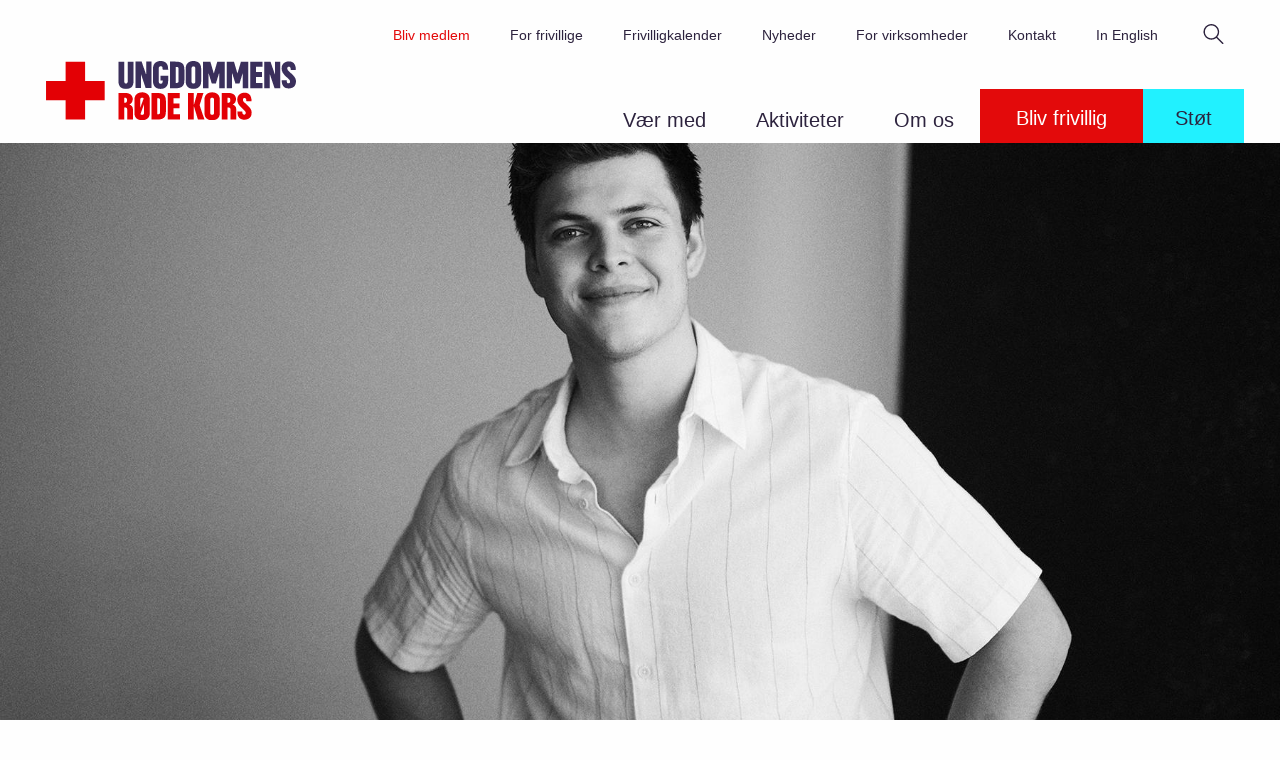

--- FILE ---
content_type: text/html; charset=UTF-8
request_url: https://urk.dk/alex-fik-stress-og-angst-det-er-helt-okay-tage-en-pause
body_size: 10027
content:
<!DOCTYPE html>
<html lang="da" dir="ltr" prefix="og: https://ogp.me/ns#">
  <head>
    <meta charset="utf-8" />
<link rel="canonical" href="https://urk.dk/alex-fik-stress-og-angst-det-er-helt-okay-tage-en-pause" />
<meta property="og:site_name" content="urk.dk" />
<meta property="og:url" content="https://urk.dk/alex-fik-stress-og-angst-det-er-helt-okay-tage-en-pause" />
<meta property="og:title" content="Alex fik stress og angst: Det er helt okay at tage en pause" />
<meta name="twitter:card" content="summary" />
<meta name="twitter:title" content="Alex fik stress og angst: Det er helt okay at tage en pause" />
<meta name="twitter:image" content="https://urk.dk/sites/default/files/styles/some/public/2021-09/URK_AMBASSADOER_ALEX_compressed_vandmaerke.jpg?itok=rBiwgCIf" />
<meta property="og:image:url" content="https://urk.dk/sites/default/files/styles/some/public/2021-09/URK_AMBASSADOER_ALEX_compressed_vandmaerke.jpg?itok=rBiwgCIf" />
<meta property="og:image:secure_url" content="https://urk.dk/sites/default/files/styles/some/public/2021-09/URK_AMBASSADOER_ALEX_compressed_vandmaerke.jpg?itok=rBiwgCIf" />
<meta name="Generator" content="Drupal 10 (https://www.drupal.org)" />
<meta name="MobileOptimized" content="width" />
<meta name="HandheldFriendly" content="true" />
<meta name="viewport" content="width=device-width, initial-scale=1.0" />
<script type="text/javascript" id="CookieConsent" src="https://policy.app.cookieinformation.com/uc.js" data-culture="da"></script>
<link rel="icon" href="/profiles/urk_profile/themes/young/favicon.ico" type="image/vnd.microsoft.icon" />

    <title>Alex fik stress og angst: Det er helt okay at tage en pause | URK.dk</title>
    <link rel="stylesheet" media="all" href="/sites/default/files/css/css_M3u_FevegHqaQmoSOm1ctWiiSAlVFqKR7c3LiUC9BoA.css?delta=0&amp;language=da&amp;theme=young&amp;include=eJw9yUEOgCAMBMAPoTzJFLsiSYGGFRN_b-LB64zLkDzET0Yd08VW_2WdzWeywhMa-PBCjUmIcBdF31ATdDsKTOMAvTeWG8uX4emz5ZitJ7FlJ19vKSjb" />
<link rel="stylesheet" media="all" href="/sites/default/files/css/css_wbLdGp9GtU0a1nqeK4PoRB58VXYI7DqIVGgJhRZcwJY.css?delta=1&amp;language=da&amp;theme=young&amp;include=eJw9yUEOgCAMBMAPoTzJFLsiSYGGFRN_b-LB64zLkDzET0Yd08VW_2WdzWeywhMa-PBCjUmIcBdF31ATdDsKTOMAvTeWG8uX4emz5ZitJ7FlJ19vKSjb" />

    
    <link rel="apple-touch-icon" sizes="180x180" href="/profiles/urk_profile/themes/young/assets/shortcut-icons/apple-touch-icon.png">
    <link rel="icon" type="image/png" sizes="32x32" href="/profiles/urk_profile/themes/young/assets/shortcut-icons/favicon-32x32.png">
    <link rel="icon" type="image/png" sizes="16x16" href="/profiles/urk_profile/themes/young/assets/shortcut-icons/favicon-16x16.png">
    <link rel="manifest" href="/profiles/urk_profile/themes/young/assets/shortcut-icons/manifest.json">
    <link rel="mask-icon" href="/profiles/urk_profile/themes/young/assets/shortcut-icons/safari-pinned-tab.svg" color="#e30a0b">
    <meta name="theme-color" content="#ffffff">
    <meta name="format-detection" content="telephone=no">
  <meta name="google-site-verification" content="htThgkpimLm7PvZDx9bVbyJ1xex03z4Hs8LdZUQ6XPk" /><!-- Google Tag Manager -->
<script>(function(w,d,s,l,i){w[l]=w[l]||[];w[l].push({'gtm.start':
new Date().getTime(),event:'gtm.js'});var f=d.getElementsByTagName(s)[0],
j=d.createElement(s),dl=l!='dataLayer'?'&l='+l:'';j.async=true;j.src=
'https://www.googletagmanager.com/gtm.js?id='+i+dl;f.parentNode.insertBefore(j,f);
})(window,document,'script','dataLayer','GTM-KHZVFK');</script>
<!-- End Google Tag Manager --></head>
  <body class="page-has-image standard-page path-node node__content-page">
    <a href="#main-content" class="visually-hidden focusable">
      Gå til hovedindhold
    </a>
    
      <div class="dialog-off-canvas-main-canvas" data-off-canvas-main-canvas>
    

<button class="close-button" aria-label="Close menu" type="button" data-close="offCanvas">
  <span aria-hidden="true">&times;</span>
</button>

<header class="header" role="banner" data-off-canvas>

  <div class="header__section-main section-main">

    <div class="header__branding">
    <div id="block-sitebranding" class="block">
  
    
  
  <div id="Branding"  class="graphic-version">
    <a href="/">
              <img src="/profiles/urk_profile/themes/young/logo.svg" alt="Ungdommens Røde Kors">
        </a>
  </div>

</div>

</div>
    <div class="header__navigations">
      
    <nav role="navigation" aria-labelledby="block-primaernavigation-menu" id="block-primaernavigation">
            
  <h2 class="visually-hidden" id="block-primaernavigation-menu">Primær navigation</h2>
  

        

                      <ul class="menu" data-accordion-menu>
      
                
                                                          
          
          <li class="has-sub first-level">
                          <div class="section-link"><a href="/vaer-med" title="Vil du være med?" data-drupal-link-system-path="node/16">Vær med</a></div>
              <a href="/vaer-med" title="Vil du være med?" class="trigger-link" data-drupal-link-system-path="node/16"></a>
                                    <ul class="menu__nested menu__nested-first-level">
      
                
          
          
          <li>
                          <a href="/bliv-frivillig" title="Læs mere om at være frivillig hos os" data-drupal-link-system-path="node/25">Bliv frivillig</a>
                                    </li>

                
          
          
          <li>
                          <a href="/stoet-vores-arbejde" title="Støt vores arbejde" data-drupal-link-system-path="node/368">Støt vores arbejde</a>
                                    </li>

                
          
          
          <li>
                          <a href="/vaer-med/vil-du-samarbejde" data-drupal-link-system-path="node/12739">Vil du samarbejde?</a>
                                    </li>

                
          
          
          <li>
                          <a href="/job" title="Se alle vores ledige stillinger" data-drupal-link-system-path="node/1663">Job</a>
                                    </li>

                
          
          
          <li>
                          <a href="/bliv-medlem" title="Bliv medlem af Ungdommens Røde Kors" data-drupal-link-system-path="node/1053">Bliv medlem</a>
                                    </li>

                
          
          
          <li>
                          <a href="/vaer-med/deltag-i-vores-aktiviteter" data-drupal-link-system-path="node/12646">Deltag i vores aktiviteter</a>
                                    </li>

          </ul>
  
                      </li>

                
                                                          
          
          <li class="has-sub first-level">
                          <div class="section-link"><a href="/hvad-goer-vi" title="Se alle vores aktiviteter" data-drupal-link-system-path="node/26">Aktiviteter</a></div>
              <a href="/hvad-goer-vi" title="Se alle vores aktiviteter" class="trigger-link" data-drupal-link-system-path="node/26"></a>
                                    <ul class="menu__nested menu__nested-first-level">
      
                
          
          
          <li>
                          <a href="https://urk.dk/upl">Ung På Linje</a>
                                    </li>

                
          
          
          <li class="has-sub">
                          <div class="section-link"><a href="/ferie-og-weekendlejr" title="Læs om vores ferielejre og weekendlejre" data-drupal-link-system-path="node/1660">Ferielejr og weekendlejr</a></div>
              <a href="/ferie-og-weekendlejr" title="Læs om vores ferielejre og weekendlejre" class="trigger-link" data-drupal-link-system-path="node/1660"></a>
                                    <ul class="menu__nested">
      
                
          
          
          <li>
                          <a href="/ferielejr" title="Læs mere om vores ferielejre" data-drupal-link-system-path="node/17">Ferielejr</a>
                                    </li>

                
          
          
          <li>
                          <a href="/weekendlejr" title="Læs mere om vores weekendlejre" data-drupal-link-system-path="node/260">Weekendlejr</a>
                                    </li>

          </ul>
  
                      </li>

                
          
          
          <li>
                          <a href="/mentoring" title="Læs mere om vores mentor-forløb" data-drupal-link-system-path="node/309">Mentoring</a>
                                    </li>

                
          
          
          <li>
                          <a href="/hospitalscafeer" title="Læs mere om vores hospitalscaféer" data-drupal-link-system-path="node/9">Hospitalscaféer</a>
                                    </li>

                
          
          
          <li>
                          <a href="/krisecenter" title="Sociale aktiviteter med voldsramte børn" data-drupal-link-system-path="node/10">Krisecenter</a>
                                    </li>

                
          
          
          <li class="has-sub">
                          <div class="section-link"><a href="/aktiviteter/anbringelsesomraadet" title="Læs mere om vores aktiviteter for og med unge, der er anbragt" data-drupal-link-system-path="node/14406">Anbringelsesområdet</a></div>
              <a href="/aktiviteter/anbringelsesomraadet" title="Læs mere om vores aktiviteter for og med unge, der er anbragt" class="trigger-link" data-drupal-link-system-path="node/14406"></a>
                                    <ul class="menu__nested">
      
                
          
          
          <li>
                          <a href="/boerne-ungehjem" title="Læs mere om vores aktiviteter med anbragte" data-drupal-link-system-path="node/15">Børne- og ungehjem</a>
                                    </li>

                
          
          
          <li>
                          <a href="https://urk.dk/sikrede-institutioner-og-ungeafdelinger-i-faengsler" title="Hver uge besøger vores frivillige frihedsberøvede unge på sikrede institutioner og ungeafdelinger i fængsler for at bringe lidt ungdomsliv ind bag murerne.">Sikrede institutioner og ungeafdelinger i fængsler</a>
                                    </li>

                
          
          
          <li>
                          <a href="/aktiviteter/anbragte/innovationsprojekt-med-egedal-kommune-og-bikubenfonden" data-drupal-link-system-path="node/14622">Innovationsprojekt med Egedal Kommune og BikubenFonden</a>
                                    </li>

          </ul>
  
                      </li>

                
          
          
          <li>
                          <a href="/bosteder" title="Vores frivillige laver sociale aktiviteter for unge med psykiske og sociale udfordringer, der bor på et bosted eller modtager bostøtte." data-drupal-link-system-path="node/15124">Bosteder og bostøtte</a>
                                    </li>

                
          
          
          <li class="has-sub">
                          <div class="section-link"><a href="/aktiviteter/studiestoette-til-indsatte-og-loesladte" title="Læs mere om vores studiestøtteindsatser for indsatte i landets fængsler og løsladte" data-drupal-link-system-path="node/14407">Studiestøtte til indsatte og løsladte</a></div>
              <a href="/aktiviteter/studiestoette-til-indsatte-og-loesladte" title="Læs mere om vores studiestøtteindsatser for indsatte i landets fængsler og løsladte" class="trigger-link" data-drupal-link-system-path="node/14407"></a>
                                    <ul class="menu__nested">
      
                
          
          
          <li>
                          <a href="/studerende-fanger" title="Læs mere om lektiehjælp i landets fængsler" data-drupal-link-system-path="node/20">Studerende Fanger</a>
                                    </li>

                
          
          
          <li>
                          <a href="https://urk.dk/frie-studerende" title="Studiestøtte til løsladte">Frie Studerende</a>
                                    </li>

          </ul>
  
                      </li>

                
          
          
          <li class="collapsed">
                          <a href="/aktiviteter/asyl-og-integration" title="Læs mere om vores aktiviteter for børn og unge i asylsystemet" data-drupal-link-system-path="node/15091">Asyl og integration</a>
                                    </li>

                
          
          
          <li class="has-sub">
                          <div class="section-link"><a href="/klubber-og-lektiehj%C3%A6lp" title="Læs mere om vores klubber og lektiecaféer" data-drupal-link-system-path="node/324">Klubber og lektiecaféer</a></div>
              <a href="/klubber-og-lektiehj%C3%A6lp" title="Læs mere om vores klubber og lektiecaféer" class="trigger-link" data-drupal-link-system-path="node/324"></a>
                                    <ul class="menu__nested">
      
                
          
          
          <li>
                          <a href="/klubber" title="Læs mere om vores klubber for børn og unge" data-drupal-link-system-path="node/342">Klubber</a>
                                    </li>

                
          
          
          <li>
                          <a href="/lektiecafeer" title="Læs mere om vores lektiecaféer" data-drupal-link-system-path="node/8">Lektiecaféer</a>
                                    </li>

          </ul>
  
                      </li>

                
          
          
          <li class="has-sub">
                          <div class="section-link"><a href="https://urk.dk/workshops-unge" title="Gratis workshops ude hos jer">Workshops for unge</a></div>
              <a href="https://urk.dk/workshops-unge" title="Gratis workshops ude hos jer" class="trigger-link"></a>
                                    <ul class="menu__nested">
      
                
          
          
          <li>
                          <a href="https://urk.dk/lifeskills" title="At mestre livet">Life Skills</a>
                                    </li>

                
          
          
          <li>
                          <a href="https://urk.dk/sprint" title="Skal dine idéer blive til virkelighed?">Sprint</a>
                                    </li>

                
          
          
          <li>
                          <a href="https://urk.dk/psykisk-f%C3%B8rstehj%C3%A6lp" title="At kunne psykisk førstehjælp er en måde, man kan støtte unge i krise.">Psykisk førstehjælp (ung-til-ung)</a>
                                    </li>

          </ul>
  
                      </li>

                
          
          
          <li>
                          <a href="/lokale-afdelinger" title="Læs mere om vores lokale afdelinger" data-drupal-link-system-path="node/354">Lokalafdelinger</a>
                                    </li>

                
          
          
          <li class="has-sub">
                          <div class="section-link"><a href="/ungearbejde-i-hele-verden" title="Link til vores internationale projekter" data-drupal-link-system-path="node/336">Ungearbejde i hele verden</a></div>
              <a href="/ungearbejde-i-hele-verden" title="Link til vores internationale projekter" class="trigger-link" data-drupal-link-system-path="node/336"></a>
                                    <ul class="menu__nested">
      
                
          
          
          <li>
                          <a href="/her-er-vi/her-er-vi-internationalt" title="Se hvor vi er uden for Danmark" data-drupal-link-system-path="node/366">Her er vi internationalt</a>
                                    </li>

                
          
          
          <li>
                          <a href="/aktiviteter/ungearbejde-i-hele-verden/saadan-arbejder-vi-internationalt" title="Læs om hvordan vi arbejder internationalt" data-drupal-link-system-path="node/362">Sådan arbejder vi internationalt</a>
                                    </li>

          </ul>
  
                      </li>

          </ul>
  
                      </li>

                
                                                          
          
          <li class="has-sub first-level first-level-last">
                          <div class="section-link"><a href="/om-os" title="Se, hvordan URK er opbygget" data-drupal-link-system-path="node/2653">Om os</a></div>
              <a href="/om-os" title="Se, hvordan URK er opbygget" class="trigger-link" data-drupal-link-system-path="node/2653"></a>
                                    <ul class="menu__nested menu__nested-first-level">
      
                
          
          
          <li>
                          <a href="https://urk.dk/om-urk">Om Ungdommens Røde Kors</a>
                                    </li>

                
          
          
          <li class="has-sub">
                          <div class="section-link"><a href="/her-er-vi" data-drupal-link-system-path="node/358">Her er vi</a></div>
              <a href="/her-er-vi" class="trigger-link" data-drupal-link-system-path="node/358"></a>
                                    <ul class="menu__nested">
      
                
          
          
          <li>
                          <a href="/her-er-vi-i-danmark" data-drupal-link-system-path="node/449">Her er vi i Danmark</a>
                                    </li>

                
          
          
          <li>
                          <a href="/her-er-vi/her-er-vi-internationalt" title="Link til hvor vi arbejder internationalt" data-drupal-link-system-path="node/366">Her er vi internationalt</a>
                                    </li>

          </ul>
  
                      </li>

                
          
          
          <li>
                          <a href="/om-os/historien" title="Oplev vores historie" data-drupal-link-system-path="node/30">Historien</a>
                                    </li>

                
          
          
          <li>
                          <a href="/om-os/strategi-og-vision" title="Læs om vores samfundsdrøm" data-drupal-link-system-path="node/318">Strategi og vision</a>
                                    </li>

                
          
          
          <li>
                          <a href="/om-os/frivillig-ung-til-ung-tilgang" title="Vi vil være de unges stemme. Uden filter. Uforfalsket. Ufortolket" data-drupal-link-system-path="node/1061">Frivillig ung-til-ung tilgang</a>
                                    </li>

                
          
          
          <li>
                          <a href="/om-os/pengene-raekker-langt" title="Læs mere om vores økonomi" data-drupal-link-system-path="node/317">Pengene rækker langt</a>
                                    </li>

                
          
          
          <li>
                          <a href="https://urk.dk/saadan-passer-vi-paa-boern-og-unge-i-ungdommens-roede-kors" title="Sådan passer vi på børn og unge">Børnesikkerhed og samværspolitik</a>
                                    </li>

          </ul>
  
                      </li>

                
                                                          
          
          <li class="button__first item-button">
                          <a href="/bliv-frivillig" title="Bliv frivillig" data-drupal-link-system-path="node/25">Bliv frivillig</a>
                                    </li>

                
                                                          
          
          <li class="button__last item-button">
                          <a href="https://www.urk.dk/st%C3%B8t">Støt </a>
                                    </li>

          </ul>
  


  </nav>
<nav role="navigation" aria-labelledby="block-service-menu" id="block-service">
            
  <h2 class="visually-hidden" id="block-service-menu">service</h2>
  

        

            <ul class="service-menu" >

                
          
                                
          
          <li class="first">
            <a href="https://www.urk.dk/bliv-medlem">Bliv medlem</a>
                      </li>

                
          
          
          
          <li>
            <a href="/for-frivillige" data-drupal-link-system-path="node/316">For frivillige</a>
                      </li>

                
          
          
          
          <li>
            <a href="/kalender" data-drupal-link-system-path="node/4906">Frivilligkalender</a>
                      </li>

                
          
          
          
          <li>
            <a href="/nyt-fra-urk" title="De aktuelle historier som begejstrer, provokerer og udvikler os" data-drupal-link-system-path="node/1640">Nyheder</a>
                      </li>

                
          
          
          
          <li>
            <a href="https://urk.dk/virksomheder" title="For virksomheder">For virksomheder</a>
                      </li>

                
          
          
          
          <li>
            <a href="/kontakt" title="Find kontaktoplysninger her" data-drupal-link-system-path="node/370">Kontakt</a>
                      </li>

                
                                
          
          
          <li class="last item-icon">
            <a href="/english" data-drupal-link-system-path="node/469">In English</a>
                      </li>

            <li class="item-icon search-button">
        <svg class="svg-icon search-icon">
          <use xlink:href="/profiles/urk_profile/themes/young/assets/svg/svg-sprite.svg#icon-search"></use>
        </svg>
      </li>
    </ul>
  


  </nav>


      <div class="search-block-form block" data-drupal-selector="search-block-form" id="block-searchform" role="search">
        <form action="/site-search" method="get" id="search-block-form" accept-charset="UTF-8" class="section">
          <div class="js-form-item form-item js-form-type-search form-item-keys js-form-item-keys form-no-label">
            <label for="edit-keys" class="visually-hidden">Søg</label>
            <input title="Indtast de ord du ønsker at søge efter." data-drupal-selector="edit-keys" type="search" id="edit-keys" name="query" value="" size="15" maxlength="128" class="form-search" />
          </div>
          <div data-drupal-selector="edit-actions" class="form-actions js-form-wrapper form-wrapper" id="edit-actions"><input data-drupal-selector="edit-submit" type="submit" id="edit-submit" value="Søg" class="button js-form-submit form-submit" />
          </div>
        </form>
      </div>
    </div>
  </div>
</header>

<div class="section-content off-canvas-content" role="main" data-off-canvas-content>
  <header class="header-narrow">

    <div class="header-narrow__tools">
      <div class="header-narrow-tools__branding">
    <div id="block-sitebranding" class="block">
  
    
  
  <div id="Branding"  class="graphic-version">
    <a href="/">
              <img src="/profiles/urk_profile/themes/young/logo.svg" alt="Ungdommens Røde Kors">
        </a>
  </div>

</div>

</div>
      <div class="header-narrow__search-button search-button">
        <svg class="icon-search">
           <use xlink:href="/profiles/urk_profile/themes/young/assets/svg/svg-sprite.svg#icon-search"></use>
        </svg>
      </div>
      <div class="search-block-form block" data-drupal-selector="search-block-form" id="block-searchform-narrow" role="search">
        <form action="/site-search" method="get" id="search-block-form-narrow" accept-charset="UTF-8" class="section">
          <div class="js-form-item form-item js-form-type-search form-item-keys js-form-item-keys form-no-label">
            <label for="edit-keys" class="visually-hidden">Søg</label>
            <input title="Indtast de ord du ønsker at søge efter." data-drupal-selector="edit-keys" type="search" id="edit-keys" name="query" value="" size="15" maxlength="128" class="form-search" />
          </div>
          <div data-drupal-selector="edit-actions" class="form-actions js-form-wrapper form-wrapper" id="edit-actions"><input data-drupal-selector="edit-submit" type="submit" id="edit-submit" value="Søg" class="button js-form-submit form-submit" />
          </div>
        </form>
      </div>
      <div class="offcanvas-trigger">
        <button type="button" class="offcanvas-button" data-toggle="offCanvas"></button>
      </div>
    </div>
    <ul class="cta-buttons"></ul>
  </header>

      
    <div data-drupal-messages-fallback class="hidden"></div>
  <div class="media_element media_element__focus-area">
          
            



  <div class="media_element__item">

          
            
  
                <picture>
                  <source srcset="/sites/default/files/styles/focus_media_large/public/2021-09/URK_AMBASSADOER_ALEX_compressed_vandmaerke.jpg?itok=nFiKOYlh 1x" media="all and (min-width: 1025px)" type="image/jpeg" width="1800" height="1013"/>
              <source srcset="/sites/default/files/styles/focus_media_medium/public/2021-09/URK_AMBASSADOER_ALEX_compressed_vandmaerke.jpg?itok=m7FRbBFu 1x" media="all and (min-width: 641px) and (max-width: 1024px)" type="image/jpeg" width="1400" height="788"/>
              <source srcset="/sites/default/files/styles/focus_media_small/public/2021-09/URK_AMBASSADOER_ALEX_compressed_vandmaerke.jpg?itok=b7fG86R1 1x" media="all and (max-width: 640px)" type="image/jpeg" width="1000" height="563"/>
                  
<img loading="eager" src="/sites/default/files/styles/focus_media_small/public/2021-09/URK_AMBASSADOER_ALEX_compressed_vandmaerke.jpg?itok=b7fG86R1" alt="Alex Høgh - #SygtUng-ambassadør 2021" />
  </picture>


      

      
        <div  class="focus_area">
      <div class="section-main">
        <div  class="focus_area__content">
          <h2></h2>
        </div>
      </div>
    </div>
  </div>




      
      </div>

  <div class="section-main node__header">
    
    <h1>Alex fik stress og angst: Det er helt okay at tage en pause</h1>
          <div class="social-media">
        <div class="social-media__icon icon-fb">
          <a target="_blank" OnClick="popUp=window.open(this.href,'targetWindow','toolbar=no,location=0,status=no,menubar=no,scrollbars=yes,resizable=yes,width=600,height=250'); return false;" href="http://www.facebook.com/sharer.php?u=https://urk.dk/alex-fik-stress-og-angst-det-er-helt-okay-tage-en-pause" title="Share by Facebook">
            <svg class="svg-icon social-share">
              <use xlink:href="/profiles/urk_profile/themes/young/assets/svg/svg-sprite.svg#facebook"></use>
            </svg>
          </a>
        </div>

        <div class="social-media__icon icon-mail">
          <a href="mailto:?subject=Alex fik stress og angst: Det er helt okay at tage en pause&amp;body=https://urk.dk/alex-fik-stress-og-angst-det-er-helt-okay-tage-en-pause"
             title="Share by Email">
            <svg class="svg-icon social-share">
              <use xlink:href="/profiles/urk_profile/themes/young/assets/svg/svg-sprite.svg#mail"></use>
            </svg>
          </a>
        </div>
      </div>
    
    <p class="manchet">
            Vikings-skuespilleren har været ambassadør for Ungdommens Røde Kors i fire år og har besøgt vores hospitalscaféer. Men færre ved, at han på egen krop har oplevet, hvad stress og angst kan gøre ved livet.
      </p>
  </div>

    
                


<div  class="section deck--text-component">

      <div class="section-main ">
       <div  class="deck--content content-text">
        
            <p>”Der var et tidspunkt, hvor jeg kiggede ud over altanen. Og der kiggede jeg ned, og så sagde jeg til mig selv, ’hvis det fortsætter sådan her, så går der ikke lang tid, før jeg hopper.’”</p><p>Under de sidste fire måneder på settet af serien Vikings var den danske verdensstjerne Alex Høgh Andersen syg. Han havde haft flere maveinfektioner, og presset fra arbejdet havde udviklet sig til en hård kugle i maven af stress og angst.</p><p>I rollen som Ivar den Benløse var han en hård psykopat, men når han kom tilbage til lejligheden efter en lang dag med flere udfordrende scener, kredsede tankerne rundt i hovedet.</p><p>”Jeg har altid været usårlig. Jeg har altid været frygtløs,” fortæller skuespilleren, der er ambassadør for Ungdommens Røde Kors og kampagnen #SygtUng. Han har besøgt vores hospitalscaféer, hvor syge børn og unge får en pause.</p><p>Ifølge Alex var det en mavepuster første gang, han besøgte caféen og oplevede hverdagen for børn og unge, der lever med kronisk sygdom og lange indlæggelser. Han kender nemlig selv til de udfordringer, der følger, når man som ung bliver syg og livet forandrer sig.</p><p>Efter et angstanfald, hvor alt gik i sort, har han nemlig kæmpet med at finde sig selv igen.</p><p>”Jeg ser en før-Alex og en efter-Alex. Og jeg er ikke helt tilfreds med efter-Alex, og det er ham, jeg er lige nu.”</p><p>Alex føler ikke, at han helt er kommet sig over knækket i det, han har kaldt for ’jernhelbred.’</p><p>”Samtidig med, at jeg siger disse ting, ved jeg også godt, at det er helt okay at tage en pause og lade være med at kravle. Bare være der, hvor man er. Så det husker jeg også mig selv på,” lyder det fra den unge mand fra Skælsskør.</p><p>Sammen med URK sætter Alex i efteråret 2021 fokus på netop vores hospitalscaféer for børn og unge. Udover indlæggelser, smerter og medicin betyder sygdom nemlig ofte, at et normalt børne- og ungdomsliv forsvinder, og her byder URKs hospitalscaféer ind med et frirum, hvor man kan hænge ud med andre syge unge og unge frivillige fra URK.</p>
      
      </div>

              <div class="deck--aside">
          
            


<div  class="deck--aside__inner color-profile color-profile__purple element-has-image">
  
            
  
              
<img loading="lazy" src="/sites/default/files/styles/focus_media_small/public/2021-09/URK_AMBASSADOER_ALEX_compressed_vandmaerke.jpg?itok=b7fG86R1" alt="Alex Høgh - #SygtUng-ambassadør 2021" class="image-style-focus-media-small" />


      

      
            <p><a href="https://www.urk.dk/sygtung">Læs mere om #SygtUng, vores hospitalscaféer og hvordan du kan støtte</a></p>
      
</div>



      
        </div>
          </div>
  </div>
              


<div  class="section-deck deck--media-component">
  <div class="section-main media_element__item">
    <div  class="deck--content fullwidth-media">
          <div class="iframe-video">
        <svg class="icon icon-play">
          <use xlink:href="/profiles/urk_profile/themes/young/assets/svg/svg-sprite.svg#play"></use>
        </svg>
        
            
  
            <div class="video-embed-field-provider-youtube video-embed-field-responsive-video"><iframe loading="lazy"  width="1000" height="1000" frameborder="0" allowfullscreen="allowfullscreen" data-category-consent="cookie_cat_marketing" src="" data-consent-src="https://www.youtube.com/embed/aXcEWYqIioM?autoplay=0&amp;start=0&amp;rel=0" tabindex="-1"></iframe>
<div class="consent-placeholder"
     data-category="cookie_cat_marketing"
     onClick="CookieConsent.renew()">
  <div class="block-consent-text">
    <div class="block-consent-text__inner">
      You need to accept marketing cookies to watch videos on urk.dk.      <button class="block-cookie-button">Accept cookies</button>
    </div>
  </div>
</div>
</div>

      
                <picture>
                  <source srcset="/sites/default/files/styles/focus_media_large/public/2021-09/Medvirkende%20i%20SygtUng_video.jpg?itok=CDvILiz8 1x" media="all and (min-width: 1025px)" type="image/jpeg" width="1800" height="1013"/>
              <source srcset="/sites/default/files/styles/focus_media_medium/public/2021-09/Medvirkende%20i%20SygtUng_video.jpg?itok=sCm5dtbV 1x" media="all and (min-width: 641px) and (max-width: 1024px)" type="image/jpeg" width="1400" height="788"/>
              <source srcset="/sites/default/files/styles/focus_media_small/public/2021-09/Medvirkende%20i%20SygtUng_video.jpg?itok=JrOAXZ3e 1x" media="all and (max-width: 640px)" type="image/jpeg" width="1000" height="563"/>
                  
<img loading="eager" src="/sites/default/files/styles/focus_media_small/public/2021-09/Medvirkende%20i%20SygtUng_video.jpg?itok=JrOAXZ3e" alt="Medvirkende i #SygtUng-kampagnevideo 2021" />
  </picture>


      

      
      </div>
        <div class="caption">
            <p>Alex medvirker i #SygtUng-kampagnevideoen 2021, som han også har instrueret. I videoen medvirker børn og unge med erfaring fra indlæggelse samt velkendte ansigter: Jada, Mads Langer, Andreas Odbjerg, Fanny Bornedal og Skinz.</p>
      </div>
  </div>
  </div>
</div>

        

   
  <footer class="footer" role="contentinfo">
    <div class="section-social"></div>
    <div class="section-main">
    
<div class="footer__item footer__social">
  <h3>
            Følg med
      </h3>
  <div class="social-items"><a href="https://www.facebook.com/ungdommensroedekors" title="Besøg vores Facebook">
          <svg class="svg-icon social-icon">
        <use xlink:href="/profiles/urk_profile/themes/young/assets/svg/svg-sprite.svg#facebook"></use>
      </svg>
      <div class="social-text">Besøg vores Facebook</div>
      </a><a href="https://www.instagram.com/ungdommensroedekors/?hl=da" title="Tjek vores billeder på Instagram">
          <svg class="svg-icon social-icon">
        <use xlink:href="/profiles/urk_profile/themes/young/assets/svg/svg-sprite.svg#instagram"></use>
      </svg>
      <div class="social-text">Tjek vores billeder på Instagram</div>
      </a><a href="https://www.youtube.com/user/UngdommensRoedeKors" title="Se vores videoer på YouTube">
          <svg class="svg-icon social-icon">
        <use xlink:href="/profiles/urk_profile/themes/young/assets/svg/svg-sprite.svg#youtube"></use>
      </svg>
      <div class="social-text">Se vores videoer på YouTube</div>
      </a></div>

</div>

<div class="footer__item footer__address">
  <a class="footer__logo" href="https://www.urk.dk/kontakt">
    <img src="/profiles/urk_profile/themes/young/assets/svg/logo-white.svg" alt="Ungdommens Røde Kors">
  </a>

  <div class="footer_info addess">
            <p>Hejrevej 30, 2. sal<br>
2400 København NV</p>
      </div>
  <div class="footer_info phone">
    <div class="field__label">Tlf</div>
              ​​​​​​​+45 35 37 25 55
        </div>
  <div class="footer_info email">
            info@urk.dk
      </div>
  <div class="footer_info cvr">
    <div class="field__label">Cvr</div>
              28250479
        </div>
  <div class="footer_info girp"></div>
</div>

<div class="footer__item footer__description">
  
            <p>Ungdommens Røde Kors er Danmarks største humanitære ungdomsorganisation. Vi er en frivillig, social organisation, som laver indsatser for og med børn og unge i hele Danmark og ude i verden.</p>

<p>I Ungdommens Røde Kors er vi tusindvis af unge, der brænder for at gøre noget ved de sociale udfordringer, der findes for børn og unge i samfundet. Vi insisterer på, at alle kan gøre en forskel, og at <strong>alle kan være noget særligt for nogen</strong>...</p>
      
</div>


<div class="footer__item footer__menu">
  <div id="block-sidefod">
    
          <h2>Du kan bidrage med:</h2>
        
          
        <ul>
                  <li>
        <a href="/bliv-frivillig" title="Bliv frivillig" data-drupal-link-system-path="node/25">Bliv frivillig</a>
              </li>
                <li>
        <a href="/stoet-vores-arbejde" title="Link til støtteside" data-drupal-link-system-path="node/368">Støt vores arbejde</a>
              </li>
                <li>
        <a href="/virksomheder" title="Læs om vores samarbejder" data-drupal-link-system-path="node/12510">For partnere og virksomheder</a>
              </li>
                <li>
        <a href="/job" data-drupal-link-system-path="node/1663">Jobs</a>
              </li>
                <li>
        <a href="/privatlivspolitik" title="Læs vores privatlivs- og cookiepolitik" data-drupal-link-system-path="node/2016">Privatlivspolitik</a>
              </li>
                <li>
        <a href="/kontakt" data-drupal-link-system-path="node/370">Kontakt os</a>
              </li>
                <li>
        <a href="https://www.urk.dk/tillidsudvalg-og-whistleblowerordning">Whistleblowerordning</a>
              </li>
      </ul>
    


      </div>
</div>

</div>
  </footer>

</div>

  </div>

    
    <script type="application/json" data-drupal-selector="drupal-settings-json">{"path":{"baseUrl":"\/","pathPrefix":"","currentPath":"node\/12725","currentPathIsAdmin":false,"isFront":false,"currentLanguage":"da"},"pluralDelimiter":"\u0003","suppressDeprecationErrors":true,"user":{"uid":0,"permissionsHash":"c295df0224e6301a188d63dab5c72aa73d803dfd7c5f3d860aa327e502402c1b"}}</script>
<script src="/core/assets/vendor/jquery/jquery.min.js?v=3.7.1"></script>
<script src="/core/assets/vendor/once/once.min.js?v=1.0.1"></script>
<script src="/sites/default/files/languages/da_Dfl6cQsQmC1je4Q9U30NhfLx1CpGWLPNWiUIZ9gc9no.js?t5pkh0"></script>
<script src="/core/misc/drupalSettingsLoader.js?v=10.5.6"></script>
<script src="/core/misc/drupal.js?v=10.5.6"></script>
<script src="/core/misc/drupal.init.js?v=10.5.6"></script>
<script src="/profiles/urk_profile/themes/young/scripts/plugins/svg4everybody.min.js?t5pkh0"></script>
<script src="/profiles/urk_profile/themes/young/scripts/plugins/slick.min.js?t5pkh0"></script>
<script src="/profiles/urk_profile/themes/young/scripts/plugins/isotope.pkgd.min.js?t5pkh0"></script>
<script src="/profiles/urk_profile/themes/young/scripts/plugins/foundation/foundation.core.min.js?t5pkh0"></script>
<script src="/profiles/urk_profile/themes/young/scripts/plugins/foundation/foundation.util.mediaQuery.min.js?t5pkh0"></script>
<script src="/profiles/urk_profile/themes/young/scripts/plugins/foundation/foundation.util.keyboard.min.js?t5pkh0"></script>
<script src="/profiles/urk_profile/themes/young/scripts/plugins/foundation/foundation.util.motion.min.js?t5pkh0"></script>
<script src="/profiles/urk_profile/themes/young/scripts/plugins/foundation/foundation.util.nest.min.js?t5pkh0"></script>
<script src="/profiles/urk_profile/themes/young/scripts/plugins/foundation/foundation.util.triggers.min.js?t5pkh0"></script>
<script src="/profiles/urk_profile/themes/young/scripts/plugins/foundation/foundation.util.touch.min.js?t5pkh0"></script>
<script src="/profiles/urk_profile/themes/young/scripts/plugins/foundation/foundation.interchange.min.js?t5pkh0"></script>
<script src="/profiles/urk_profile/themes/young/scripts/plugins/foundation/foundation.accordionMenu.min.js?t5pkh0"></script>
<script src="/profiles/urk_profile/themes/young/scripts/plugins/foundation/foundation.accordion.min.js?t5pkh0"></script>
<script src="/profiles/urk_profile/themes/young/scripts/plugins/foundation/foundation.offcanvas.min.js?t5pkh0"></script>
<script src="/profiles/urk_profile/themes/young/scripts/plugins/foundation/foundation.drilldown.min.js?t5pkh0"></script>
<script src="/profiles/urk_profile/themes/young/scripts/min/base.min.js?t5pkh0"></script>

  </body>
</html>


--- FILE ---
content_type: text/css
request_url: https://urk.dk/sites/default/files/css/css_wbLdGp9GtU0a1nqeK4PoRB58VXYI7DqIVGgJhRZcwJY.css?delta=1&language=da&theme=young&include=eJw9yUEOgCAMBMAPoTzJFLsiSYGGFRN_b-LB64zLkDzET0Yd08VW_2WdzWeywhMa-PBCjUmIcBdF31ATdDsKTOMAvTeWG8uX4emz5ZitJ7FlJ19vKSjb
body_size: 150795
content:
/* @license GPL-2.0-or-later https://www.drupal.org/licensing/faq */
html{font-family:sans-serif;line-height:1.15;-ms-text-size-adjust:100%;-webkit-text-size-adjust:100%}body{margin:0}article,aside,footer,header,nav,section{display:block}h1{font-size:2em;margin:.67em 0}figcaption,figure{display:block}figure{margin:1em 40px}hr{box-sizing:content-box;height:0;overflow:visible}main{display:block}pre{font-family:monospace,monospace;font-size:1em}a{background-color:transparent;-webkit-text-decoration-skip:objects}a:active,a:hover{outline-width:0}abbr[title]{border-bottom:none;text-decoration:underline;text-decoration:underline dotted}b,strong{font-weight:inherit}b,strong{font-weight:bolder}code,kbd,samp{font-family:monospace,monospace;font-size:1em}dfn{font-style:italic}mark{background-color:#ff0;color:#000}small{font-size:80%}sub,sup{font-size:75%;line-height:0;position:relative;vertical-align:baseline}sub{bottom:-.25em}sup{top:-.5em}audio,video{display:inline-block}audio:not([controls]){display:none;height:0}img{border-style:none}svg:not(:root){overflow:hidden}button,input,optgroup,select,textarea{font-family:sans-serif;font-size:100%;line-height:1.15;margin:0}button{overflow:visible}button,select{text-transform:none}[type=reset],[type=submit],button,html [type=button]{-webkit-appearance:button}[type=button]::-moz-focus-inner,[type=reset]::-moz-focus-inner,[type=submit]::-moz-focus-inner,button::-moz-focus-inner{border-style:none;padding:0}[type=button]:-moz-focusring,[type=reset]:-moz-focusring,[type=submit]:-moz-focusring,button:-moz-focusring{outline:1px dotted ButtonText}input{overflow:visible}[type=checkbox],[type=radio]{box-sizing:border-box;padding:0}[type=number]::-webkit-inner-spin-button,[type=number]::-webkit-outer-spin-button{height:auto}[type=search]{-webkit-appearance:textfield;outline-offset:-2px}[type=search]::-webkit-search-cancel-button,[type=search]::-webkit-search-decoration{-webkit-appearance:none}::-webkit-file-upload-button{-webkit-appearance:button;font:inherit}fieldset{border:1px solid silver;margin:0 2px;padding:.35em .625em .75em}legend{box-sizing:border-box;display:table;max-width:100%;padding:0;color:inherit;white-space:normal}progress{display:inline-block;vertical-align:baseline}textarea{overflow:auto}details{display:block}summary{display:list-item}menu{display:block}canvas{display:inline-block}template{display:none}[hidden]{display:none}.foundation-mq{font-family:"small=0em&medium=40em&large=64em&xlarge=75em&xxlarge=90em"}html{box-sizing:border-box;font-size:100%}*,::after,::before{box-sizing:inherit}body{margin:0;padding:0;background:#fefefe;font-family:"Proxima Nova",sans-serif;font-weight:400;line-height:1.5;color:#333;-webkit-font-smoothing:antialiased;-moz-osx-font-smoothing:grayscale}img{display:inline-block;vertical-align:middle;max-width:100%;height:auto;-ms-interpolation-mode:bicubic}textarea{height:auto;min-height:50px;border-radius:0}select{box-sizing:border-box;width:100%;border-radius:0}.map_canvas embed,.map_canvas img,.map_canvas object,.mqa-display embed,.mqa-display img,.mqa-display object{max-width:none!important}button{padding:0;-webkit-appearance:none;-moz-appearance:none;appearance:none;border:0;border-radius:0;background:0 0;line-height:1}[data-whatinput=mouse] button{outline:0}pre{overflow:auto}.is-visible{display:block!important}.is-hidden{display:none!important}blockquote,dd,div,dl,dt,form,h1,h2,h3,h4,h5,h6,li,ol,p,pre,td,th,ul{margin:0;padding:0}p{margin-bottom:1rem;font-size:inherit;line-height:1.6;text-rendering:optimizeLegibility}em,i{font-style:italic;line-height:inherit}b,strong{font-weight:700;line-height:inherit}small{font-size:80%;line-height:inherit}h1,h2,h3,h4,h5,h6{font-family:"Proxima Nova Extrabold",sans-serif;font-style:normal;font-weight:400;color:inherit;text-rendering:optimizeLegibility}h1 small,h2 small,h3 small,h4 small,h5 small,h6 small{line-height:0;color:#cacaca}h1{font-size:2.5rem;line-height:1.1;margin-top:0;margin-bottom:.5rem}h2{font-size:1.625rem;line-height:1.1;margin-top:0;margin-bottom:.5rem}h3{font-size:1.375rem;line-height:1.1;margin-top:0;margin-bottom:.5rem}h4{font-size:1.25rem;line-height:1.1;margin-top:0;margin-bottom:.5rem}h5{font-size:1.125rem;line-height:1.1;margin-top:0;margin-bottom:.5rem}h6{font-size:1rem;line-height:1.1;margin-top:0;margin-bottom:.5rem}@media print,screen and (min-width:40em){h1{font-size:2.8125rem}h2{font-size:1.875rem}h3{font-size:1.5625rem}h4{font-size:1.375rem}h5{font-size:1rem}h6{font-size:.9375rem}}@media print,screen and (min-width:64em){h1{font-size:3.375rem}h2{font-size:2.0625rem}h3{font-size:1.8125rem}h4{font-size:1.5625rem}h5{font-size:1.375rem}h6{font-size:1.25rem}}a{line-height:inherit;color:#e30a0b;text-decoration:none;cursor:pointer}a:focus,a:hover{color:#c30909}a img{border:0}hr{clear:both;max-width:85rem;height:0;margin:1.25rem auto;border-top:0;border-right:0;border-bottom:1px solid #cacaca;border-left:0}dl,ol,ul{margin-bottom:1rem;list-style-position:outside;line-height:1.6}li{font-size:inherit}ul{margin-left:1.25rem;list-style-type:disc}ol{margin-left:1.25rem}ol ol,ol ul,ul ol,ul ul{margin-left:1.25rem;margin-bottom:0}dl{margin-bottom:1rem}dl dt{margin-bottom:.3rem;font-weight:700}blockquote{margin:0 0 1rem;padding:.5625rem 1.25rem 0 1.1875rem;border-left:1px solid #cacaca}blockquote,blockquote p{line-height:1.6;color:#8a8a8a}cite{display:block;font-size:.8125rem;color:#8a8a8a}cite:before{content:"— "}abbr{border-bottom:1px dotted #333;color:#333;cursor:help}figure{margin:0}code{padding:.125rem .3125rem .0625rem;border:1px solid #cacaca;background-color:#e6e6e6;font-family:Consolas,"Liberation Mono",Courier,monospace;font-weight:400;color:#333}kbd{margin:0;padding:.125rem .25rem 0;background-color:#e6e6e6;font-family:Consolas,"Liberation Mono",Courier,monospace;color:#333}.subheader{margin-top:.2rem;margin-bottom:.5rem;font-weight:400;line-height:1.4;color:#8a8a8a}.lead{font-size:125%;line-height:1.6}.stat{font-size:2.5rem;line-height:1}p+.stat{margin-top:-1rem}.no-bullet{margin-left:0;list-style:none}.text-left{text-align:left}.text-right{text-align:right}.text-center{text-align:center}.text-justify{text-align:justify}@media print,screen and (min-width:40em){.medium-text-left{text-align:left}.medium-text-right{text-align:right}.medium-text-center{text-align:center}.medium-text-justify{text-align:justify}}@media print,screen and (min-width:64em){.large-text-left{text-align:left}.large-text-right{text-align:right}.large-text-center{text-align:center}.large-text-justify{text-align:justify}}.show-for-print{display:none!important}@media print{*{background:0 0!important;box-shadow:none!important;color:#000!important;text-shadow:none!important}.show-for-print{display:block!important}.hide-for-print{display:none!important}table.show-for-print{display:table!important}thead.show-for-print{display:table-header-group!important}tbody.show-for-print{display:table-row-group!important}tr.show-for-print{display:table-row!important}td.show-for-print{display:table-cell!important}th.show-for-print{display:table-cell!important}a,a:visited{text-decoration:underline}a[href]:after{content:" (" attr(href) ")"}.ir a:after,a[href^='#']:after,a[href^='javascript:']:after{content:''}abbr[title]:after{content:" (" attr(title) ")"}blockquote,pre{border:1px solid #8a8a8a;page-break-inside:avoid}thead{display:table-header-group}img,tr{page-break-inside:avoid}img{max-width:100%!important}@page{margin:.5cm}h2,h3,p{orphans:3;widows:3}h2,h3{page-break-after:avoid}}.align-right{-ms-flex-pack:end;justify-content:flex-end}.align-center{-ms-flex-pack:center;justify-content:center}.align-justify{-ms-flex-pack:justify;justify-content:space-between}.align-spaced{-ms-flex-pack:distribute;justify-content:space-around}.align-top{-ms-flex-align:start;align-items:flex-start}.align-self-top{-ms-flex-item-align:start;align-self:flex-start}.align-bottom{-ms-flex-align:end;align-items:flex-end}.align-self-bottom{-ms-flex-item-align:end;align-self:flex-end}.align-middle{-ms-flex-align:center;align-items:center}.align-self-middle{-ms-flex-item-align:center;-ms-grid-row-align:center;align-self:center}.align-stretch{-ms-flex-align:stretch;align-items:stretch}.align-self-stretch{-ms-flex-item-align:stretch;-ms-grid-row-align:stretch;align-self:stretch}.small-order-1{-ms-flex-order:1;order:1}.small-order-2{-ms-flex-order:2;order:2}.small-order-3{-ms-flex-order:3;order:3}.small-order-4{-ms-flex-order:4;order:4}.small-order-5{-ms-flex-order:5;order:5}.small-order-6{-ms-flex-order:6;order:6}@media print,screen and (min-width:40em){.medium-order-1{-ms-flex-order:1;order:1}.medium-order-2{-ms-flex-order:2;order:2}.medium-order-3{-ms-flex-order:3;order:3}.medium-order-4{-ms-flex-order:4;order:4}.medium-order-5{-ms-flex-order:5;order:5}.medium-order-6{-ms-flex-order:6;order:6}}@media print,screen and (min-width:64em){.large-order-1{-ms-flex-order:1;order:1}.large-order-2{-ms-flex-order:2;order:2}.large-order-3{-ms-flex-order:3;order:3}.large-order-4{-ms-flex-order:4;order:4}.large-order-5{-ms-flex-order:5;order:5}.large-order-6{-ms-flex-order:6;order:6}}.row{max-width:85rem;margin-right:auto;margin-left:auto;display:-ms-flexbox;display:flex;-ms-flex-flow:row wrap;flex-flow:row wrap}.row .row{margin-right:-.625rem;margin-left:-.625rem}@media print,screen and (min-width:40em){.row .row{margin-right:-.625rem;margin-left:-.625rem}}@media print,screen and (min-width:64em){.row .row{margin-right:-1.25rem;margin-left:-1.25rem}}.row .row.collapse{margin-right:0;margin-left:0}.row.expanded{max-width:none}.row:not(.expanded) .row{max-width:none}.row.collapse>.column,.row.collapse>.columns{padding-right:0;padding-left:0}.row.collapse>.column>.row,.row.collapse>.columns>.row,.row.is-collapse-child{margin-right:0;margin-left:0}.column,.columns{-ms-flex:1 1 0px;flex:1 1 0px;padding-right:.625rem;padding-left:.625rem;min-width:initial}@media print,screen and (min-width:40em){.column,.columns{padding-right:.625rem;padding-left:.625rem}}@media print,screen and (min-width:64em){.column,.columns{padding-right:1.25rem;padding-left:1.25rem}}.column.row.row,.row.row.columns{float:none;display:block}.row .column.row.row,.row .row.row.columns{margin-right:0;margin-left:0;padding-right:0;padding-left:0}.flex-container{display:-ms-flexbox;display:flex}.flex-child-auto{-ms-flex:1 1 auto;flex:1 1 auto}.flex-child-grow{-ms-flex:1 0 auto;flex:1 0 auto}.flex-child-shrink{-ms-flex:0 1 auto;flex:0 1 auto}.flex-dir-row{-ms-flex-direction:row;flex-direction:row}.flex-dir-row-reverse{-ms-flex-direction:row-reverse;flex-direction:row-reverse}.flex-dir-column{-ms-flex-direction:column;flex-direction:column}.flex-dir-column-reverse{-ms-flex-direction:column-reverse;flex-direction:column-reverse}.small-1{-ms-flex:0 0 8.33333%;flex:0 0 8.33333%;max-width:8.33333%}.small-offset-0{margin-left:0}.small-2{-ms-flex:0 0 16.66667%;flex:0 0 16.66667%;max-width:16.66667%}.small-offset-1{margin-left:8.33333%}.small-3{-ms-flex:0 0 25%;flex:0 0 25%;max-width:25%}.small-offset-2{margin-left:16.66667%}.small-4{-ms-flex:0 0 33.33333%;flex:0 0 33.33333%;max-width:33.33333%}.small-offset-3{margin-left:25%}.small-5{-ms-flex:0 0 41.66667%;flex:0 0 41.66667%;max-width:41.66667%}.small-offset-4{margin-left:33.33333%}.small-6{-ms-flex:0 0 50%;flex:0 0 50%;max-width:50%}.small-offset-5{margin-left:41.66667%}.small-7{-ms-flex:0 0 58.33333%;flex:0 0 58.33333%;max-width:58.33333%}.small-offset-6{margin-left:50%}.small-8{-ms-flex:0 0 66.66667%;flex:0 0 66.66667%;max-width:66.66667%}.small-offset-7{margin-left:58.33333%}.small-9{-ms-flex:0 0 75%;flex:0 0 75%;max-width:75%}.small-offset-8{margin-left:66.66667%}.small-10{-ms-flex:0 0 83.33333%;flex:0 0 83.33333%;max-width:83.33333%}.small-offset-9{margin-left:75%}.small-11{-ms-flex:0 0 91.66667%;flex:0 0 91.66667%;max-width:91.66667%}.small-offset-10{margin-left:83.33333%}.small-12{-ms-flex:0 0 100%;flex:0 0 100%;max-width:100%}.small-offset-11{margin-left:91.66667%}.small-order-1{-ms-flex-order:1;order:1}.small-order-2{-ms-flex-order:2;order:2}.small-order-3{-ms-flex-order:3;order:3}.small-order-4{-ms-flex-order:4;order:4}.small-order-5{-ms-flex-order:5;order:5}.small-order-6{-ms-flex-order:6;order:6}.small-up-1{-ms-flex-wrap:wrap;flex-wrap:wrap}.small-up-1>.column,.small-up-1>.columns{-ms-flex:0 0 100%;flex:0 0 100%;max-width:100%}.small-up-2{-ms-flex-wrap:wrap;flex-wrap:wrap}.small-up-2>.column,.small-up-2>.columns{-ms-flex:0 0 50%;flex:0 0 50%;max-width:50%}.small-up-3{-ms-flex-wrap:wrap;flex-wrap:wrap}.small-up-3>.column,.small-up-3>.columns{-ms-flex:0 0 33.33333%;flex:0 0 33.33333%;max-width:33.33333%}.small-up-4{-ms-flex-wrap:wrap;flex-wrap:wrap}.small-up-4>.column,.small-up-4>.columns{-ms-flex:0 0 25%;flex:0 0 25%;max-width:25%}.small-up-5{-ms-flex-wrap:wrap;flex-wrap:wrap}.small-up-5>.column,.small-up-5>.columns{-ms-flex:0 0 20%;flex:0 0 20%;max-width:20%}.small-up-6{-ms-flex-wrap:wrap;flex-wrap:wrap}.small-up-6>.column,.small-up-6>.columns{-ms-flex:0 0 16.66667%;flex:0 0 16.66667%;max-width:16.66667%}.small-up-7{-ms-flex-wrap:wrap;flex-wrap:wrap}.small-up-7>.column,.small-up-7>.columns{-ms-flex:0 0 14.28571%;flex:0 0 14.28571%;max-width:14.28571%}.small-up-8{-ms-flex-wrap:wrap;flex-wrap:wrap}.small-up-8>.column,.small-up-8>.columns{-ms-flex:0 0 12.5%;flex:0 0 12.5%;max-width:12.5%}.small-collapse>.column,.small-collapse>.columns{padding-right:0;padding-left:0}.small-uncollapse>.column,.small-uncollapse>.columns{padding-right:.625rem;padding-left:.625rem}@media print,screen and (min-width:40em){.medium-1{-ms-flex:0 0 8.33333%;flex:0 0 8.33333%;max-width:8.33333%}.medium-offset-0{margin-left:0}.medium-2{-ms-flex:0 0 16.66667%;flex:0 0 16.66667%;max-width:16.66667%}.medium-offset-1{margin-left:8.33333%}.medium-3{-ms-flex:0 0 25%;flex:0 0 25%;max-width:25%}.medium-offset-2{margin-left:16.66667%}.medium-4{-ms-flex:0 0 33.33333%;flex:0 0 33.33333%;max-width:33.33333%}.medium-offset-3{margin-left:25%}.medium-5{-ms-flex:0 0 41.66667%;flex:0 0 41.66667%;max-width:41.66667%}.medium-offset-4{margin-left:33.33333%}.medium-6{-ms-flex:0 0 50%;flex:0 0 50%;max-width:50%}.medium-offset-5{margin-left:41.66667%}.medium-7{-ms-flex:0 0 58.33333%;flex:0 0 58.33333%;max-width:58.33333%}.medium-offset-6{margin-left:50%}.medium-8{-ms-flex:0 0 66.66667%;flex:0 0 66.66667%;max-width:66.66667%}.medium-offset-7{margin-left:58.33333%}.medium-9{-ms-flex:0 0 75%;flex:0 0 75%;max-width:75%}.medium-offset-8{margin-left:66.66667%}.medium-10{-ms-flex:0 0 83.33333%;flex:0 0 83.33333%;max-width:83.33333%}.medium-offset-9{margin-left:75%}.medium-11{-ms-flex:0 0 91.66667%;flex:0 0 91.66667%;max-width:91.66667%}.medium-offset-10{margin-left:83.33333%}.medium-12{-ms-flex:0 0 100%;flex:0 0 100%;max-width:100%}.medium-offset-11{margin-left:91.66667%}.medium-order-1{-ms-flex-order:1;order:1}.medium-order-2{-ms-flex-order:2;order:2}.medium-order-3{-ms-flex-order:3;order:3}.medium-order-4{-ms-flex-order:4;order:4}.medium-order-5{-ms-flex-order:5;order:5}.medium-order-6{-ms-flex-order:6;order:6}.medium-up-1{-ms-flex-wrap:wrap;flex-wrap:wrap}.medium-up-1>.column,.medium-up-1>.columns{-ms-flex:0 0 100%;flex:0 0 100%;max-width:100%}.medium-up-2{-ms-flex-wrap:wrap;flex-wrap:wrap}.medium-up-2>.column,.medium-up-2>.columns{-ms-flex:0 0 50%;flex:0 0 50%;max-width:50%}.medium-up-3{-ms-flex-wrap:wrap;flex-wrap:wrap}.medium-up-3>.column,.medium-up-3>.columns{-ms-flex:0 0 33.33333%;flex:0 0 33.33333%;max-width:33.33333%}.medium-up-4{-ms-flex-wrap:wrap;flex-wrap:wrap}.medium-up-4>.column,.medium-up-4>.columns{-ms-flex:0 0 25%;flex:0 0 25%;max-width:25%}.medium-up-5{-ms-flex-wrap:wrap;flex-wrap:wrap}.medium-up-5>.column,.medium-up-5>.columns{-ms-flex:0 0 20%;flex:0 0 20%;max-width:20%}.medium-up-6{-ms-flex-wrap:wrap;flex-wrap:wrap}.medium-up-6>.column,.medium-up-6>.columns{-ms-flex:0 0 16.66667%;flex:0 0 16.66667%;max-width:16.66667%}.medium-up-7{-ms-flex-wrap:wrap;flex-wrap:wrap}.medium-up-7>.column,.medium-up-7>.columns{-ms-flex:0 0 14.28571%;flex:0 0 14.28571%;max-width:14.28571%}.medium-up-8{-ms-flex-wrap:wrap;flex-wrap:wrap}.medium-up-8>.column,.medium-up-8>.columns{-ms-flex:0 0 12.5%;flex:0 0 12.5%;max-width:12.5%}}@media print,screen and (min-width:40em) and (min-width:40em){.medium-expand{-ms-flex:1 1 0px;flex:1 1 0px}}@media print,screen and (min-width:40em){.medium-flex-dir-row{-ms-flex-direction:row;flex-direction:row}.medium-flex-dir-row-reverse{-ms-flex-direction:row-reverse;flex-direction:row-reverse}.medium-flex-dir-column{-ms-flex-direction:column;flex-direction:column}.medium-flex-dir-column-reverse{-ms-flex-direction:column-reverse;flex-direction:column-reverse}.medium-flex-child-auto{-ms-flex:1 1 auto;flex:1 1 auto}.medium-flex-child-grow{-ms-flex:1 0 auto;flex:1 0 auto}.medium-flex-child-shrink{-ms-flex:0 1 auto;flex:0 1 auto}}.row.medium-unstack>.column,.row.medium-unstack>.columns{-ms-flex:0 0 100%;flex:0 0 100%}@media print,screen and (min-width:40em){.row.medium-unstack>.column,.row.medium-unstack>.columns{-ms-flex:1 1 0px;flex:1 1 0px}}@media print,screen and (min-width:40em){.medium-collapse>.column,.medium-collapse>.columns{padding-right:0;padding-left:0}.medium-uncollapse>.column,.medium-uncollapse>.columns{padding-right:.625rem;padding-left:.625rem}}@media print,screen and (min-width:64em){.large-1{-ms-flex:0 0 8.33333%;flex:0 0 8.33333%;max-width:8.33333%}.large-offset-0{margin-left:0}.large-2{-ms-flex:0 0 16.66667%;flex:0 0 16.66667%;max-width:16.66667%}.large-offset-1{margin-left:8.33333%}.large-3{-ms-flex:0 0 25%;flex:0 0 25%;max-width:25%}.large-offset-2{margin-left:16.66667%}.large-4{-ms-flex:0 0 33.33333%;flex:0 0 33.33333%;max-width:33.33333%}.large-offset-3{margin-left:25%}.large-5{-ms-flex:0 0 41.66667%;flex:0 0 41.66667%;max-width:41.66667%}.large-offset-4{margin-left:33.33333%}.large-6{-ms-flex:0 0 50%;flex:0 0 50%;max-width:50%}.large-offset-5{margin-left:41.66667%}.large-7{-ms-flex:0 0 58.33333%;flex:0 0 58.33333%;max-width:58.33333%}.large-offset-6{margin-left:50%}.large-8{-ms-flex:0 0 66.66667%;flex:0 0 66.66667%;max-width:66.66667%}.large-offset-7{margin-left:58.33333%}.large-9{-ms-flex:0 0 75%;flex:0 0 75%;max-width:75%}.large-offset-8{margin-left:66.66667%}.large-10{-ms-flex:0 0 83.33333%;flex:0 0 83.33333%;max-width:83.33333%}.large-offset-9{margin-left:75%}.large-11{-ms-flex:0 0 91.66667%;flex:0 0 91.66667%;max-width:91.66667%}.large-offset-10{margin-left:83.33333%}.large-12{-ms-flex:0 0 100%;flex:0 0 100%;max-width:100%}.large-offset-11{margin-left:91.66667%}.large-order-1{-ms-flex-order:1;order:1}.large-order-2{-ms-flex-order:2;order:2}.large-order-3{-ms-flex-order:3;order:3}.large-order-4{-ms-flex-order:4;order:4}.large-order-5{-ms-flex-order:5;order:5}.large-order-6{-ms-flex-order:6;order:6}.large-up-1{-ms-flex-wrap:wrap;flex-wrap:wrap}.large-up-1>.column,.large-up-1>.columns{-ms-flex:0 0 100%;flex:0 0 100%;max-width:100%}.large-up-2{-ms-flex-wrap:wrap;flex-wrap:wrap}.large-up-2>.column,.large-up-2>.columns{-ms-flex:0 0 50%;flex:0 0 50%;max-width:50%}.large-up-3{-ms-flex-wrap:wrap;flex-wrap:wrap}.large-up-3>.column,.large-up-3>.columns{-ms-flex:0 0 33.33333%;flex:0 0 33.33333%;max-width:33.33333%}.large-up-4{-ms-flex-wrap:wrap;flex-wrap:wrap}.large-up-4>.column,.large-up-4>.columns{-ms-flex:0 0 25%;flex:0 0 25%;max-width:25%}.large-up-5{-ms-flex-wrap:wrap;flex-wrap:wrap}.large-up-5>.column,.large-up-5>.columns{-ms-flex:0 0 20%;flex:0 0 20%;max-width:20%}.large-up-6{-ms-flex-wrap:wrap;flex-wrap:wrap}.large-up-6>.column,.large-up-6>.columns{-ms-flex:0 0 16.66667%;flex:0 0 16.66667%;max-width:16.66667%}.large-up-7{-ms-flex-wrap:wrap;flex-wrap:wrap}.large-up-7>.column,.large-up-7>.columns{-ms-flex:0 0 14.28571%;flex:0 0 14.28571%;max-width:14.28571%}.large-up-8{-ms-flex-wrap:wrap;flex-wrap:wrap}.large-up-8>.column,.large-up-8>.columns{-ms-flex:0 0 12.5%;flex:0 0 12.5%;max-width:12.5%}}@media print,screen and (min-width:64em) and (min-width:64em){.large-expand{-ms-flex:1 1 0px;flex:1 1 0px}}@media print,screen and (min-width:64em){.large-flex-dir-row{-ms-flex-direction:row;flex-direction:row}.large-flex-dir-row-reverse{-ms-flex-direction:row-reverse;flex-direction:row-reverse}.large-flex-dir-column{-ms-flex-direction:column;flex-direction:column}.large-flex-dir-column-reverse{-ms-flex-direction:column-reverse;flex-direction:column-reverse}.large-flex-child-auto{-ms-flex:1 1 auto;flex:1 1 auto}.large-flex-child-grow{-ms-flex:1 0 auto;flex:1 0 auto}.large-flex-child-shrink{-ms-flex:0 1 auto;flex:0 1 auto}}.row.large-unstack>.column,.row.large-unstack>.columns{-ms-flex:0 0 100%;flex:0 0 100%}@media print,screen and (min-width:64em){.row.large-unstack>.column,.row.large-unstack>.columns{-ms-flex:1 1 0px;flex:1 1 0px}}@media print,screen and (min-width:64em){.large-collapse>.column,.large-collapse>.columns{padding-right:0;padding-left:0}.large-uncollapse>.column,.large-uncollapse>.columns{padding-right:1.25rem;padding-left:1.25rem}}.shrink{-ms-flex:0 0 auto;flex:0 0 auto;max-width:100%}.column-block{margin-bottom:1.25rem}.column-block>:last-child{margin-bottom:0}@media print,screen and (min-width:40em){.column-block{margin-bottom:1.25rem}.column-block>:last-child{margin-bottom:0}}@media print,screen and (min-width:64em){.column-block{margin-bottom:2.5rem}.column-block>:last-child{margin-bottom:0}}.is-off-canvas-open{overflow:hidden}.js-off-canvas-overlay{position:absolute;top:0;left:0;width:100%;height:100%;transition:opacity .5s ease,visibility .5s ease;background:rgba(51,51,51,.7);opacity:0;visibility:hidden;overflow:hidden}.js-off-canvas-overlay.is-visible{opacity:1;visibility:visible}.js-off-canvas-overlay.is-closable{cursor:pointer}.js-off-canvas-overlay.is-overlay-absolute{position:absolute}.js-off-canvas-overlay.is-overlay-fixed{position:fixed}.off-canvas-wrapper{position:relative;overflow:hidden}.off-canvas{position:fixed;z-index:1;transition:transform .5s ease;-webkit-backface-visibility:hidden;backface-visibility:hidden;background:#2d233e}[data-whatinput=mouse] .off-canvas{outline:0}.off-canvas.is-transition-overlap{z-index:10}.off-canvas.is-transition-overlap.is-open{box-shadow:0 0 10px #2d233e}.off-canvas.is-open{-ms-transform:translate(0,0);transform:translate(0,0)}.off-canvas-absolute{position:absolute;z-index:1;transition:transform .5s ease;-webkit-backface-visibility:hidden;backface-visibility:hidden;background:#2d233e}[data-whatinput=mouse] .off-canvas-absolute{outline:0}.off-canvas-absolute.is-transition-overlap{z-index:10}.off-canvas-absolute.is-transition-overlap.is-open{box-shadow:0 0 10px #2d233e}.off-canvas-absolute.is-open{-ms-transform:translate(0,0);transform:translate(0,0)}.position-left{top:0;left:0;width:315px;height:100%;-ms-transform:translateX(-315px);transform:translateX(-315px);overflow-y:auto}.position-left.is-open~.off-canvas-content{-ms-transform:translateX(315px);transform:translateX(315px)}.position-left.is-transition-push::after{position:absolute;top:0;right:0;height:100%;width:1px;box-shadow:0 0 10px #2d233e;content:" "}.position-left.is-transition-overlap.is-open~.off-canvas-content{-ms-transform:none;transform:none}.position-right{top:0;right:0;width:315px;height:100%;-ms-transform:translateX(315px);transform:translateX(315px);overflow-y:auto}.position-right.is-open~.off-canvas-content{-ms-transform:translateX(-315px);transform:translateX(-315px)}.position-right.is-transition-push::after{position:absolute;top:0;left:0;height:100%;width:1px;box-shadow:0 0 10px #2d233e;content:" "}.position-right.is-transition-overlap.is-open~.off-canvas-content{-ms-transform:none;transform:none}.position-top{top:0;left:0;width:100%;height:315px;-ms-transform:translateY(-315px);transform:translateY(-315px);overflow-x:auto}.position-top.is-open~.off-canvas-content{-ms-transform:translateY(315px);transform:translateY(315px)}.position-top.is-transition-push::after{position:absolute;bottom:0;left:0;height:1px;width:100%;box-shadow:0 0 10px #2d233e;content:" "}.position-top.is-transition-overlap.is-open~.off-canvas-content{-ms-transform:none;transform:none}.position-bottom{bottom:0;left:0;width:100%;height:315px;-ms-transform:translateY(315px);transform:translateY(315px);overflow-x:auto}.position-bottom.is-open~.off-canvas-content{-ms-transform:translateY(-315px);transform:translateY(-315px)}.position-bottom.is-transition-push::after{position:absolute;top:0;left:0;height:1px;width:100%;box-shadow:0 0 10px #2d233e;content:" "}.position-bottom.is-transition-overlap.is-open~.off-canvas-content{-ms-transform:none;transform:none}.off-canvas-content{transition:transform .5s ease;-webkit-backface-visibility:hidden;backface-visibility:hidden}@media print,screen and (min-width:40em){.position-left.reveal-for-medium{-ms-transform:none;transform:none;z-index:1}.position-left.reveal-for-medium~.off-canvas-content{margin-left:315px}.position-right.reveal-for-medium{-ms-transform:none;transform:none;z-index:1}.position-right.reveal-for-medium~.off-canvas-content{margin-right:315px}.position-top.reveal-for-medium{-ms-transform:none;transform:none;z-index:1}.position-top.reveal-for-medium~.off-canvas-content{margin-top:315px}.position-bottom.reveal-for-medium{-ms-transform:none;transform:none;z-index:1}.position-bottom.reveal-for-medium~.off-canvas-content{margin-bottom:315px}}@media print,screen and (min-width:64em){.position-left.reveal-for-large{-ms-transform:none;transform:none;z-index:1}.position-left.reveal-for-large~.off-canvas-content{margin-left:315px}.position-right.reveal-for-large{-ms-transform:none;transform:none;z-index:1}.position-right.reveal-for-large~.off-canvas-content{margin-right:315px}.position-top.reveal-for-large{-ms-transform:none;transform:none;z-index:1}.position-top.reveal-for-large~.off-canvas-content{margin-top:315px}.position-bottom.reveal-for-large{-ms-transform:none;transform:none;z-index:1}.position-bottom.reveal-for-large~.off-canvas-content{margin-bottom:315px}}.is-drilldown{position:relative;overflow:hidden}.is-drilldown li{display:block}.is-drilldown.animate-height{transition:height .5s}.is-drilldown-submenu{position:absolute;top:0;left:100%;z-index:-1;width:100%;background:#2d233e;transition:transform .15s linear}.is-drilldown-submenu.is-active{z-index:1;display:block;-ms-transform:translateX(-100%);transform:translateX(-100%)}.is-drilldown-submenu.is-closing{-ms-transform:translateX(100%);transform:translateX(100%)}.drilldown-submenu-cover-previous{min-height:100%}.is-drilldown-submenu-parent>a{position:relative}.is-drilldown-submenu-parent>a::after{display:block;width:0;height:0;border:inset 6px;content:'';border-right-width:0;border-left-style:solid;border-color:transparent transparent transparent #e30a0b;position:absolute;top:50%;margin-top:-6px;right:1rem}.js-drilldown-back>a::before{display:block;width:0;height:0;border:inset 6px;content:'';border-left-width:0;border-right-style:solid;border-color:transparent #e30a0b transparent transparent;border-left-width:0;display:inline-block;vertical-align:middle;margin-right:.75rem;border-left-width:0}[type=color],[type=date],[type=datetime-local],[type=datetime],[type=email],[type=month],[type=number],[type=password],[type=search],[type=tel],[type=text],[type=time],[type=url],[type=week],textarea{display:block;box-sizing:border-box;width:100%;height:2.3125rem;margin:0 0 1rem;padding:.5rem;border:#fefefe;border-radius:0;background-color:#fefefe;box-shadow:inset 0 1px 2px rgba(51,51,51,.1);font-family:inherit;font-size:.875rem;font-weight:400;color:#333;transition:box-shadow .5s,border-color .25s ease-in-out;-webkit-appearance:none;-moz-appearance:none;appearance:none}[type=color]:focus,[type=date]:focus,[type=datetime-local]:focus,[type=datetime]:focus,[type=email]:focus,[type=month]:focus,[type=number]:focus,[type=password]:focus,[type=search]:focus,[type=tel]:focus,[type=text]:focus,[type=time]:focus,[type=url]:focus,[type=week]:focus,textarea:focus{outline:0;border:1px solid #8a8a8a;background-color:#fefefe;box-shadow:0 0 5px #cacaca;transition:box-shadow .5s,border-color .25s ease-in-out}textarea{max-width:100%}textarea[rows]{height:auto}input:-ms-input-placeholder,textarea:-ms-input-placeholder{color:#cacaca}input::placeholder,textarea::placeholder{color:#cacaca}input:disabled,input[readonly],textarea:disabled,textarea[readonly]{background-color:#e6e6e6;cursor:not-allowed}[type=button],[type=submit]{-webkit-appearance:none;-moz-appearance:none;appearance:none;border-radius:0}input[type=search]{box-sizing:border-box}[type=checkbox],[type=file],[type=radio]{margin:0 0 1rem}[type=checkbox]+label,[type=radio]+label{display:inline-block;vertical-align:baseline;margin-left:.5rem;margin-right:1rem;margin-bottom:0}[type=checkbox]+label[for],[type=radio]+label[for]{cursor:pointer}label>[type=checkbox],label>[type=radio]{margin-right:.5rem}[type=file]{width:100%}label{display:block;margin:0;font-size:1rem;font-weight:400;line-height:1.8;color:#333}label.middle{margin:0 0 1rem;padding:.5rem 0}.help-text{margin-top:-.5rem;font-size:.8125rem;font-style:italic;color:#333}.input-group{display:table;width:100%;margin-bottom:1rem}.input-group>:first-child{border-radius:0}.input-group>:last-child>*{border-radius:0}.input-group-button,.input-group-button a,.input-group-button button,.input-group-button input,.input-group-button label,.input-group-field,.input-group-label{margin:0;white-space:nowrap;display:table-cell;vertical-align:middle}.input-group-label{padding:0 1rem;border:1px solid #cacaca;background:#e6e6e6;color:#333;text-align:center;white-space:nowrap;width:1%;height:100%}.input-group-label:first-child{border-right:0}.input-group-label:last-child{border-left:0}.input-group-field{border-radius:0;height:2.375rem}.input-group-button{padding-top:0;padding-bottom:0;text-align:center;width:1%;height:100%}.input-group-button a,.input-group-button button,.input-group-button input,.input-group-button label{height:2.375rem;padding-top:0;padding-bottom:0;font-size:.875rem}.input-group .input-group-button{display:table-cell}fieldset{margin:0;padding:0;border:0}legend{max-width:100%;margin-bottom:.5rem}.fieldset{margin:1.125rem 0;padding:1.25rem;border:1px solid #cacaca}.fieldset legend{margin:0;margin-left:-.1875rem;padding:0 .1875rem;background:#fefefe}select{height:2.3125rem;margin:0 0 1rem;padding:.5rem;-webkit-appearance:none;-moz-appearance:none;appearance:none;border:#fefefe;border-radius:0;background-color:#fefefe;font-family:inherit;font-size:.875rem;line-height:normal;color:#333;background-image:url("data:image/svg+xml;utf8,<svg xmlns='http://www.w3.org/2000/svg' version='1.1' width='32' height='24' viewBox='0 0 32 24'><polygon points='0,0 32,0 16,24' style='fill: rgb%28138, 138, 138%29'></polygon></svg>");background-origin:content-box;background-position:right -1rem center;background-repeat:no-repeat;background-size:9px 6px;padding-right:1.5rem;transition:box-shadow .5s,border-color .25s ease-in-out}@media screen and (min-width:0\0){select{background-image:url([data-uri])}}select:focus{outline:0;border:1px solid #8a8a8a;background-color:#fefefe;box-shadow:0 0 5px #cacaca;transition:box-shadow .5s,border-color .25s ease-in-out}select:disabled{background-color:#e6e6e6;cursor:not-allowed}select::-ms-expand{display:none}select[multiple]{height:auto;background-image:none}.is-invalid-input:not(:focus){border-color:#cc4b37;background-color:#f9ecea}.is-invalid-input:not(:focus):-ms-input-placeholder{color:#cc4b37}.is-invalid-input:not(:focus)::placeholder{color:#cc4b37}.is-invalid-label{color:#cc4b37}.form-error{display:none;margin-top:-.5rem;margin-bottom:1rem;font-size:.75rem;font-weight:700;color:#cc4b37}.form-error.is-visible{display:block}.button{display:inline-block;vertical-align:middle;margin:0 0 1rem 0;padding:.7em 1em;-webkit-appearance:none;border:1px solid transparent;border-radius:0;transition:background-color .25s ease-out,color .25s ease-out;font-size:.9rem;line-height:1;text-align:center;cursor:pointer;background-color:#fdf0f1;color:#333}[data-whatinput=mouse] .button{outline:0}.button:focus,.button:hover{background-color:#fff;color:#333}.button.tiny{font-size:.6rem}.button.small{font-size:.75rem}.button.large{font-size:1.25rem}.button.expanded{display:block;width:100%;margin-right:0;margin-left:0}.button.primary{background-color:#e30a0b;color:#dfdfdf}.button.primary:focus,.button.primary:hover{background-color:#b60809;color:#dfdfdf}.button.secondary{background-color:#2d233e;color:#dfdfdf}.button.secondary:focus,.button.secondary:hover{background-color:#241c32;color:#dfdfdf}.button.success{background-color:#3adb76;color:#333}.button.success:focus,.button.success:hover{background-color:#22bb5b;color:#333}.button.warning{background-color:#ffae00;color:#333}.button.warning:focus,.button.warning:hover{background-color:#cc8b00;color:#333}.button.alert{background-color:#cc4b37;color:#dfdfdf}.button.alert:focus,.button.alert:hover{background-color:#a53b2a;color:#dfdfdf}.button.hollow{border:1px solid #e30a0b;color:#e30a0b}.button.hollow,.button.hollow:focus,.button.hollow:hover{background-color:transparent}.button.hollow:focus,.button.hollow:hover{border-color:#720506;color:#720506}.button.hollow.primary{border:1px solid #e30a0b;color:#e30a0b}.button.hollow.primary:focus,.button.hollow.primary:hover{border-color:#720506;color:#720506}.button.hollow.secondary{border:1px solid #2d233e;color:#2d233e}.button.hollow.secondary:focus,.button.hollow.secondary:hover{border-color:#17121f;color:#17121f}.button.hollow.success{border:1px solid #3adb76;color:#3adb76}.button.hollow.success:focus,.button.hollow.success:hover{border-color:#157539;color:#157539}.button.hollow.warning{border:1px solid #ffae00;color:#ffae00}.button.hollow.warning:focus,.button.hollow.warning:hover{border-color:#805700;color:#805700}.button.hollow.alert{border:1px solid #cc4b37;color:#cc4b37}.button.hollow.alert:focus,.button.hollow.alert:hover{border-color:#67251a;color:#67251a}.button.disabled,.button[disabled]{opacity:.25;cursor:not-allowed}.button.disabled,.button.disabled:focus,.button.disabled:hover,.button[disabled],.button[disabled]:focus,.button[disabled]:hover{background-color:#e30a0b;color:#333}.button.disabled.primary,.button[disabled].primary{opacity:.25;cursor:not-allowed}.button.disabled.primary,.button.disabled.primary:focus,.button.disabled.primary:hover,.button[disabled].primary,.button[disabled].primary:focus,.button[disabled].primary:hover{background-color:#e30a0b;color:#dfdfdf}.button.disabled.secondary,.button[disabled].secondary{opacity:.25;cursor:not-allowed}.button.disabled.secondary,.button.disabled.secondary:focus,.button.disabled.secondary:hover,.button[disabled].secondary,.button[disabled].secondary:focus,.button[disabled].secondary:hover{background-color:#2d233e;color:#dfdfdf}.button.disabled.success,.button[disabled].success{opacity:.25;cursor:not-allowed}.button.disabled.success,.button.disabled.success:focus,.button.disabled.success:hover,.button[disabled].success,.button[disabled].success:focus,.button[disabled].success:hover{background-color:#3adb76;color:#333}.button.disabled.warning,.button[disabled].warning{opacity:.25;cursor:not-allowed}.button.disabled.warning,.button.disabled.warning:focus,.button.disabled.warning:hover,.button[disabled].warning,.button[disabled].warning:focus,.button[disabled].warning:hover{background-color:#ffae00;color:#333}.button.disabled.alert,.button[disabled].alert{opacity:.25;cursor:not-allowed}.button.disabled.alert,.button.disabled.alert:focus,.button.disabled.alert:hover,.button[disabled].alert,.button[disabled].alert:focus,.button[disabled].alert:hover{background-color:#cc4b37;color:#dfdfdf}.button.dropdown::after{display:block;width:0;height:0;border:inset .4em;content:'';border-bottom-width:0;border-top-style:solid;border-color:#fefefe transparent transparent;position:relative;top:.4em;display:inline-block;float:right;margin-left:1em}.button.arrow-only::after{top:-.1em;float:none;margin-left:0}#blocks td.region{font-weight:700}#blocks tr.region-message{font-weight:400;color:#999}#blocks tr.region-populated{display:none}div#edit-openid-identifier-wrapper{display:block}html.js #user-login div#edit-openid-identifier-wrapper,html.js #user-login-form div#edit-openid-identifier-wrapper{display:none}html.js #user-login li.openid-link,html.js #user-login-form li.openid-link{display:block}#user-login li.openid-link,#user-login li.user-link,#user-login-form li.openid-link,#user-login-form li.user-link{display:none}body.drag{cursor:move}th.active img{display:inline}td.active{background-color:#ddd}td.checkbox,th.checkbox{text-align:center}thead th{text-align:auto}.error{color:#e55}.warning{color:#e09010}.ok{color:green}div.messages{clear:both;padding:2%;border:none;width:90%}div.ok,div.warning{border:none}div.error,tr.error{background:#fff;border:1px solid #ec0000;color:#200}div.warning,tr.warning{background:#f0c020;color:#220}div.ok,tr.ok{background:#0a0;color:#020}.fieldgroup.error div.webform-options-display-one-column,.form-item input.error,.form-item select.error,.form-item textarea.error{border-style:solid;border-color:red}.form-item label{display:block;font-weight:700}.form-item label.option{display:inline;font-weight:400}.form-required,.marker{color:red}.more-help-link,.more-link{text-align:right}.links.inline{padding:0}.nowrap{white-space:nowrap}.item-list .pager{clear:both;text-align:center}.item-list .pager li{display:inline}.pager-current{font-weight:700}dl.multiselect dd,dl.multiselect dt{float:left}dl.multiselect dd.b,dl.multiselect dd.b .form-item,dl.multiselect dd.b select{width:14em}dl.multiselect dd.a,dl.multiselect dd.a .form-item{width:8em}.container-inline div,.container-inline label{display:inline}#autocomplete{position:absolute;border:1px solid;overflow:hidden;z-index:100}#autocomplete li{background:#fff;color:#000;white-space:pre;cursor:default}#autocomplete li.selected{background:#0072b9;color:#fff}html.js input.throbbing{background:transparent url(/profiles/urk_profile/themes/young/assets/images/drupal/throbber.gif) 100% 50% no-repeat}.resizable-textarea{width:95%}.resizable-textarea .grippie{height:9px;overflow:hidden;background:#eee;border:1px solid #ddd;border-top:0;cursor:s-resize}html.js .resizable-textarea textarea{margin-bottom:0;width:100%;display:block}.draggable a.tabledrag-handle{cursor:move;float:left;margin-right:10px;text-decoration:none}a.tabledrag-handle:hover{text-decoration:none}a.tabledrag-handle .handle{height:20px;width:20px;background:url(/profiles/urk_profile/themes/young/assets/images/drupal/draggable.png) 0 0 no-repeat}a.tabledrag-handle-hover .handle{background-position:0 -20px}div.indentation{width:20px;height:20px;float:left}div.tree-child{background:url(/profiles/urk_profile/themes/young/assets/images/drupal/tree.png) no-repeat 10px 50%}div.tree-child-last{background:url(/profiles/urk_profile/themes/young/assets/images/drupal/tree-bottom.png) no-repeat 10px 50%}div.tree-child-horizontal{background:url(/profiles/urk_profile/themes/young/assets/images/drupal/tree.png) no-repeat -10px 50%}.joined+.grippie{height:5px;margin-bottom:-2px}.teaser-checkbox{padding-top:1px}div.teaser-button-wrapper{float:right;padding-right:5px}.teaser-checkbox div.form-item{float:right;margin-right:5px}textarea.teaser{display:none}html.js .no-js{display:none}.progress{font-weight:700}.progress .bar{background:#fff url(/profiles/urk_profile/themes/young/assets/images/drupal/progress.gif);border:1px solid #035;height:18px}.progress .filled{background:#07b;height:18px;width:0%}.progress .percentage{float:right}.progress-disabled{float:left}.ahah-progress{float:left}.ahah-progress .throbber{width:20px;height:20px;background:transparent url(/profiles/urk_profile/themes/young/assets/images/drupal/throbber.gif) 50% 50% no-repeat;float:left}.ahah-progress-bar{width:16em}#first-time strong{display:block}tr.selected td{background:#ffc}table.sticky-header{margin-top:0;background:#fff}#clean-url.install{display:none}html.js .js-hide{display:none}#system-modules div.incompatible,#system-themes-form div.incompatible{font-weight:700}span.password-confirm,span.password-strength{visibility:hidden}div.password-description{max-width:500px}.update .project,.update table.version-recommended-strong .version-title{font-weight:700}.update .version-status{float:right}.update .version-status .icon{padding-left:10px}.update .version-date{white-space:nowrap}.update tr.error .version-recommended{background:#fdd}.update tr.warning .version-recommended{background:#ffe}.current-version,.new-version{direction:ltr}.update tr.unknown{background:#ddd}.update table.version-security .version-title{color:#910}.update .security-error{font-weight:700;color:#910}#permissions td.module{font-weight:700}#permissions td.permission{padding-left:20px}div.tabs{margin:0;padding:0;width:100%;clear:both;position:relative;z-index:99;display:none}.admin-menu div.tabs{display:block}#block-young-faner{position:fixed;z-index:99;bottom:20px;left:0}ul.tabs.primary{display:block;float:left;margin:20px 0;background:#dfdfdf;padding:0;border:none;z-index:9999}section.panel-pane ul.tabs.primary{margin:0}ul.tabs.primary li{float:left;display:block;margin:0}ul.tabs.primary li a{display:block;margin:0;padding:4px 16px;color:#2e2a0f;background:0 0}ul.tabs.primary li.active a:hover{color:#0e0e0e;background:0 0}ul.tabs.primary li.active{position:relative}ul.tabs.primary li a:hover,ul.tabs.primary li.active a.active{color:#fff;background:#e30a0b}ul.tabs.primary li a:hover{background:#e30a0b}.element-invisible{display:none}div[role=contentinfo]{background:#e30a0b;color:#fff;padding:10px;z-index:9;margin:0 auto;margin-bottom:20px;width:100%}@media screen and (min-width:40em){div[role=contentinfo]{width:811px}}.page-has-image div[role=contentinfo]{position:absolute;left:0;right:0}.toolbar-horizontal header:before{top:195px}.toolbar-vertical header:before{top:153px}@font-face{font-family:'Jean Luc bold';src:url(/profiles/urk_profile/themes/young/assets/fonts/jeanlucweb-bold.eot);src:url(/profiles/urk_profile/themes/young/assets/fonts/jeanlucweb-bold.eot#iefix) format("embedded-opentype"),url(/profiles/urk_profile/themes/young/assets/fonts/jeanlucweb-bold.woff) format("woff"),url(/profiles/urk_profile/themes/young/assets/fonts/jeanlucweb-bold.ttf) format("truetype"),url(/profiles/urk_profile/themes/young/assets/fonts/jeanlucweb-bold.svg#jeanlucweb-bold) format("svg");font-weight:400;font-style:normal}@font-face{font-family:'Jean Luc';src:url(/profiles/urk_profile/themes/young/assets/fonts/jeanlucweb-thin.eot);src:url(/profiles/urk_profile/themes/young/assets/fonts/jeanlucweb-thin.eot#iefix) format("embedded-opentype"),url(/profiles/urk_profile/themes/young/assets/fonts/jeanlucweb-thin.woff) format("woff"),url(/profiles/urk_profile/themes/young/assets/fonts/jeanlucweb-thin.ttf) format("truetype"),url(/profiles/urk_profile/themes/young/assets/fonts/jeanlucweb-thin.svg#jeanlucweb-thin) format("svg");font-weight:400;font-style:normal}@font-face{font-family:'Proxima Nova';src:url(/profiles/urk_profile/themes/young/assets/fonts/proxima-nova.eot);src:url(/profiles/urk_profile/themes/young/assets/fonts/proxima-nova.eot#iefix) format("embedded-opentype"),url(/profiles/urk_profile/themes/young/assets/fonts/proxima-nova.woff) format("woff"),url(/profiles/urk_profile/themes/young/assets/fonts/proxima-nova.ttf) format("truetype"),url(/profiles/urk_profile/themes/young/assets/fonts/proxima-nova.svg#proxima-nova) format("svg");font-weight:400;font-style:normal}@font-face{font-family:'Proxima Nova Light';src:url(/profiles/urk_profile/themes/young/assets/fonts/proxima-nova-light.eot);src:url(/profiles/urk_profile/themes/young/assets/fonts/proxima-nova-light.eot#iefix) format("embedded-opentype"),url(/profiles/urk_profile/themes/young/assets/fonts/proxima-nova-light.woff) format("woff"),url(/profiles/urk_profile/themes/young/assets/fonts/proxima-nova-light.ttf) format("truetype"),url(/profiles/urk_profile/themes/young/assets/fonts/proxima-nova-light.svg#proxima-nova-bold) format("svg");font-weight:400;font-style:normal}@font-face{font-family:'Proxima Nova Bold';src:url(/profiles/urk_profile/themes/young/assets/fonts/proxima-nova-bold.eot);src:url(/profiles/urk_profile/themes/young/assets/fonts/proxima-nova-bold.eot#iefix) format("embedded-opentype"),url(/profiles/urk_profile/themes/young/assets/fonts/proxima-nova-bold.woff) format("woff"),url(/profiles/urk_profile/themes/young/assets/fonts/proxima-nova-bold.ttf) format("truetype"),url(/profiles/urk_profile/themes/young/assets/fonts/proxima-nova-bold.svg#proxima-nova-bold) format("svg");font-weight:400;font-style:normal}@font-face{font-family:'Proxima Nova Extrabold';src:url(/profiles/urk_profile/themes/young/assets/fonts/proxima-nova-extrabold.eot);src:url(/profiles/urk_profile/themes/young/assets/fonts/proxima-nova-extrabold.eot#iefix) format("embedded-opentype"),url(/profiles/urk_profile/themes/young/assets/fonts/proxima-nova-extrabold.woff) format("woff"),url(/profiles/urk_profile/themes/young/assets/fonts/proxima-nova-extrabold.ttf) format("truetype"),url(/profiles/urk_profile/themes/young/assets/fonts/proxima-nova-extrabold.svg#proxima-nova-bold) format("svg");font-weight:400;font-style:normal}body{font-family:"Proxima Nova",sans-serif}h1,h2,h3{font-family:"Proxima Nova Extrabold",sans-serif}.footer h1,.footer h2,.footer h3{color:#fefefe}h1{color:#e30a0b;margin-bottom:2rem}@media screen and (min-width:40em) and (max-width:63.9375em){h1{line-height:2.3125rem}}@media screen and (min-width:64em){h1{line-height:3.5rem}}#drupal-modal h1{color:#333;font-size:1.375rem;line-height:1.9rem}@media screen and (min-width:40em) and (max-width:63.9375em){#drupal-modal h1{font-size:1.5625rem}}@media screen and (min-width:64em){#drupal-modal h1{font-size:1.8125rem}}.employees-list-filters h2{font-size:2.1875rem}.deck__header h2,.mini-map__info a h2{font-size:2.5rem;line-height:2.1875rem}@media screen and (min-width:40em) and (max-width:63.9375em){.deck__header h2,.mini-map__info a h2{font-size:2.8125rem;line-height:2.5rem}}@media screen and (min-width:64em){.deck__header h2,.mini-map__info a h2{font-size:3.375rem;line-height:2.8125rem}}.deck--sub-multiple-entry h3{font-family:"Jean Luc",sans-serif;font-size:1.625rem}@media screen and (min-width:40em) and (max-width:63.9375em){.deck--sub-multiple-entry h3{font-size:1.875rem}}@media screen and (min-width:64em){.deck--sub-multiple-entry h3{font-size:2.0625rem}}.teaser__content h3{color:#e30a0b}.teaser.section-main__original h3{font-size:2.1875rem}.footer__social h3{text-transform:uppercase;font-family:"Proxima Nova",sans-serif}.list__item h6{width:95%}a{color:#2d233e;text-decoration:none;transition:background ease-in-out .25s;outline:0}a .list__content{color:#2d233e}a:hover{color:inherit}.content-text a{color:#e30a0b;text-decoration:underline;font-family:"Proxima Nova Bold",sans-serif}.content-text a:hover{color:#b20809}@media screen and (min-width:64em){a.accordion-title{font-size:1.6875rem}}.footer{font-family:"Proxima Nova",sans-serif;line-height:1.6875rem}.footer .footer__address,.footer .footer__address div.field__label,.footer .footer__address p{font-size:1.1875rem;font-family:"Proxima Nova",sans-serif}.footer h2{font-size:1.75rem;text-transform:uppercase;font-family:"Proxima Nova",sans-serif;padding-bottom:25px}.footer a,.footer p{font-size:1.1875rem}strong{font-family:"Proxima Nova Bold",sans-serif}em{font-family:"Proxima Nova Light",sans-serif}p{font-size:1.1875rem;line-height:1.6875rem}p:first-child{margin-top:0}p.manchet{font-size:1.5625rem;line-height:2.1875rem;font-family:"Proxima Nova Light",sans-serif;margin:20px 0}p.quote_text{font-family:"Proxima Nova Bold",sans-serif;font-size:1.25rem;position:relative;line-height:2rem}p.quote_text:before{content:"\201C";font-size:2.5rem;position:relative;top:10px}@media screen and (min-width:40em){p.quote_text:before{font-size:3.125rem}}@media screen and (min-width:75em){p.quote_text{font-size:1.625rem}}.caption p{font-size:1rem;line-height:1.125rem;background:#fefefe}.content-footer__item p{font-size:1rem}.mini-map__info a p{font-size:1.5625rem}@media screen and (max-width:39.9375em){#popup-text p{font-size:1rem;line-height:1.1rem}}.focus_area__content h1 p,.focus_area__content h2 p{color:#fefefe;font-size:1.6875rem;margin-bottom:0!important;padding:10px 5px 15px 5px}@media screen and (min-width:64em){.focus_area__content h1 p,.focus_area__content h2 p{font-size:3.3125rem;line-height:3.3125rem;margin-bottom:0}}h1 p s,h2 p s{display:inline-block;line-height:2.25rem;padding-bottom:2px}.node__content-page .deck--aside p{font-family:'Proxima Nova Bold';font-size:1.5625rem;line-height:1.875rem}@media screen and (min-width:75em){.node__content-page .deck--aside p{font-size:1.8125rem}}.node__volunteer-jobs .deck--aside p a{display:block}ol,ul{list-style:none;padding:0}.container ol,.container ul,.pager ul.pager__items ol,.pager ul.pager__items ul{margin:0}#block-breadcrumbs ol,#block-breadcrumbs ul,.header ol,.header ul,ol.accordion:not(.accordion-item),ul.accordion:not(.accordion-item){margin:0!important}.content-text ol,.content-text ul{font-size:1.1875rem;line-height:1.6875rem;list-style:disc;padding-left:20px;margin:15px}ol li p,ul li p{margin:0}ol li a,ul li a{display:block}div[id*=donation_embed_form] ol li,div[id*=donation_embed_form] ul li{font-family:"Proxima Nova Bold",sans-serif;font-size:1.25rem}li.ui-state-default>a{font-family:"Proxima Nova Extrabold",sans-serif;font-size:1.5625rem;text-align:center}@media screen and (max-width:63.9375em){li.ui-state-default>a{font-size:1.25rem}}li.ui-state-default.ui-state-active>a{color:#2d233e!important}.content-text ol{list-style:decimal}i.highlighted{font-style:normal}.node__volunteer-jobs .deck--aside .field__label{font-size:1.25rem;font-family:"Proxima Nova Bold",sans-serif}button{outline:0}.cta-buttons{background:#e30a0b}.header-narrow .cta-buttons{margin-bottom:0}.support__cta_buttons{display:-ms-flexbox;display:flex}.deck--support-deck-component .support__cta_buttons{-ms-flex-pack:right;justify-content:right;-ms-flex-align:center;align-items:center}@media screen and (min-width:40em) and (max-width:63.9375em){.deck--support-deck-component .support__cta_buttons{-ms-flex:0 0 41.66667%;flex:0 0 41.66667%;max-width:41.66667%;padding-right:.625rem;padding-left:.625rem;max-width:41.66667%}}@media screen and (min-width:40em) and (max-width:63.9375em) and (min-width:40em){.deck--support-deck-component .support__cta_buttons{padding-right:.625rem;padding-left:.625rem}}@media screen and (min-width:40em) and (max-width:63.9375em) and (min-width:64em){.deck--support-deck-component .support__cta_buttons{padding-right:1.25rem;padding-left:1.25rem}}@media screen and (min-width:64em){.deck--support-deck-component .support__cta_buttons{-ms-flex:0 0 25%;flex:0 0 25%;max-width:25%;padding-right:0;padding-left:0;max-width:25%;padding-left:20px}}.media_element .support__cta_buttons{padding:0;-ms-flex:0 0 100%;flex:0 0 100%;max-width:100%;padding-right:0;padding-left:0;max-width:100%;position:absolute;bottom:57px;right:0}.support__cta_buttons>a{padding:15px 20px;background:#e30a0b;color:#fefefe;font-family:"Jean Luc",sans-serif;font-size:1.25rem;text-align:center;transition:background ease-in-out .25s;cursor:pointer}.support__cta_buttons>a:hover{background:#f62a2b}@media screen and (min-width:40em) and (max-width:63.9375em){.support__cta_buttons>a{font-size:1.125rem}}@media screen and (min-width:64em){.support__cta_buttons>a{font-size:1.5625rem}}.focus_area .support__cta_buttons>a{background:#ebff22;color:#e30a0b}.support__cta_buttons>a:last-child{background:#21f1ff;color:#2d233e}.support__cta_buttons>a:last-child:hover{background:#6ef6ff}.support__cta_buttons>a:last-child a{color:#2d233e}.job-apply-url,.webform-button--submit{padding:15px 20px;background:#e30a0b;color:#fefefe;font-family:"Jean Luc",sans-serif;font-size:1.25rem;text-align:center;transition:background ease-in-out .25s;cursor:pointer;margin:20px 0;display:inline-block}.job-apply-url:hover,.webform-button--submit:hover{background:#f62a2b}@media screen and (min-width:40em) and (max-width:63.9375em){.job-apply-url,.webform-button--submit{font-size:1.125rem}}@media screen and (min-width:64em){.job-apply-url,.webform-button--submit{font-size:1.5625rem}}.focus_area .job-apply-url,.focus_area .webform-button--submit{background:#ebff22;color:#e30a0b}.job-apply-url:last-child,.webform-button--submit:last-child{background:#e30a0b;color:#fefefe}.job-apply-url:last-child:hover,.webform-button--submit:last-child:hover{background:#f74344}.job-apply-url:last-child a,.webform-button--submit:last-child a{color:#fefefe}.webform-button--submit{padding:15px 20px;background:#e30a0b;color:#fefefe;font-family:"Jean Luc",sans-serif;font-size:1.25rem;text-align:center;transition:background ease-in-out .25s;cursor:pointer}.webform-button--submit:hover{background:#f62a2b}@media screen and (min-width:40em) and (max-width:63.9375em){.webform-button--submit{font-size:1.125rem}}@media screen and (min-width:64em){.webform-button--submit{font-size:1.5625rem}}.focus_area .webform-button--submit{background:#ebff22;color:#e30a0b}.webform-button--submit:last-child{background:#21f1ff;color:#2d233e}.webform-button--submit:last-child:hover{background:#6ef6ff}.webform-button--submit:last-child a{color:#2d233e}.item-button{-ms-flex:0 0 13%;flex:0 0 13%;max-width:13%;padding-right:0;padding-left:0;max-width:13%}@media screen and (min-width:64em){.item-button{height:50px}}@media screen and (min-width:75em){.item-button{-ms-flex:0 0 13.33333%;flex:0 0 13.33333%;max-width:13.33333%;padding-right:0;padding-left:0;max-width:13.33333%;height:56px}}.item-button.button__first,.item-button.button__last,.item-button.job-apply-url:last-child,.item-button.webform-button--submit:last-child,.support__cta_buttons>a.item-button:last-child{transition:background ease-in-out .25s}.item-button.button__first{background:#e30a0b}.item-button.button__first:hover{background:#f62a2b}.item-button.button__last,.item-button.job-apply-url:last-child,.item-button.webform-button--submit:last-child,.support__cta_buttons>a.item-button:last-child{background:#21f1ff;-ms-flex:0 0 8.33333%;flex:0 0 8.33333%;max-width:8.33333%;padding-right:0;padding-left:0;max-width:8.33333%}.item-button.button__last:hover,.item-button.job-apply-url:hover:last-child,.item-button.webform-button--submit:hover:last-child,.support__cta_buttons>a.item-button:hover:last-child{background:#54f4ff}.item-button.button__last a,.item-button.job-apply-url:last-child a,.item-button.webform-button--submit:last-child a,.support__cta_buttons>a.item-button:last-child a{color:#2d233e}.item-button a{font-family:"Jean Luc",sans-serif;font-size:1.25rem;color:#fefefe;text-align:center}@media screen and (min-width:75em){.item-button a{font-size:1.5rem}}.item-button a:hover{background:0 0}@media screen and (min-width:75em){.menu .item-button a{font-size:1.25rem}}button.close-button,button.ui-button{position:absolute;color:#fefefe;font-size:2.8125rem;z-index:10;font-family:"times new roman";cursor:pointer}button.close-button[data-close=offCanvas],button.ui-button[data-close=offCanvas]{left:-99px}@media screen and (min-width:64em){button.close-button[data-close=offCanvas],button.ui-button[data-close=offCanvas]{display:none}}.blocktabs{-ms-flex:0 0 100%;flex:0 0 100%;max-width:100%;padding-right:0;padding-left:0;max-width:100%}.blocktabs #blocktabs-activity_tabs-1{border-top:75px solid #21f1ff}.blocktabs #blocktabs-activity_tabs-2{border-top:75px solid #e30a0b}.blocktabs .ui-tabs-panel{background:#fdf0f1}ul.ui-tabs-nav{display:-ms-flexbox;display:flex;margin:0}li.ui-state-default>a{background:#e30a0b;padding:15px 20px}.donation-tabs li.ui-state-default>a{background:#fef5f5;color:#acacac;padding:20px}li.ui-state-default.ui-state-active>a{background:#e30a0b}.donation-tabs li.ui-state-default.ui-state-active>a{background:#fdf0f1;color:#2d233e;border-right:1px solid #fce7e9;border-left:1px solid #fce7e9;border-top:1px solid #fce7e9}#blocktabs-activity_tabs li.ui-state-default:first-child>a{background:#21f1ff}#blocktabs-activity_tabs li.ui-state-default:first-child.ui-state-active>a{background:#21f1ff}form:not(#search-block-form){-webkit-transform:translateZ(0)}form#search-block-form,form#search-block-form-narrow{max-width:85rem;margin-right:auto;margin-left:auto;display:-ms-flexbox;display:flex;-ms-flex-flow:row wrap;flex-flow:row wrap;-ms-flex-pack:end;justify-content:flex-end}#offCanvas form#search-block-form,#offCanvas form#search-block-form-narrow{display:none}form#search-block-form .form-item,form#search-block-form-narrow .form-item{width:85%;border-bottom:1px solid #e30a0b}form#search-block-form .form-item input,form#search-block-form-narrow .form-item input{margin-bottom:0;padding-right:88px}form#search-block-form .form-item input:focus,form#search-block-form-narrow .form-item input:focus{border:none;box-shadow:0 1px 2px rgba(51,51,51,.1) inset}form#search-block-form .form-actions,form#search-block-form-narrow .form-actions{position:absolute;right:0}form#search-block-form .form-actions input.button,form#search-block-form-narrow .form-actions input.button{height:37px;font-family:"Proxima Nova Bold",sans-serif}form#search-block-form .form-actions input.button:hover,form#search-block-form-narrow .form-actions input.button:hover{background:#e30a0b;color:#fefefe;border-bottom:1px solid #e30a0b;box-shadow:0 1px 2px rgba(51,51,51,.1) inset}.search-block-form{position:absolute;z-index:999;top:17px;right:27%;width:84%;overflow:hidden;width:0;transition:width .2s ease-in-out}@media screen and (min-width:64em){.search-block-form{right:80px;top:0}}.search-block-form.search-open{width:84%}@media screen and (min-width:64em){.search-block-form.search-open{width:55%}}form .privacy-policy{margin-top:5px;width:100%}form .privacy-policy a{color:red}body,html{-webkit-overflow-scrolling:touch}@media screen and (max-width:39.9375em){body,html{overflow-x:hidden;position:relative;height:100vh}}@media screen and (max-width:74.9375em){body{overflow-x:hidden}}.section-main{max-width:85rem;margin-right:auto;margin-left:auto;display:-ms-flexbox;display:flex;-ms-flex-flow:row wrap;flex-flow:row wrap}.standard-page .header .section-main,.system-page .header .section-main{background:#fefefe;height:143px}.system-page .header .section-main{margin-bottom:100px}@media screen and (max-width:63.9375em){.header .section-main{display:block;padding:0}}@media screen and (max-width:63.9375em){.section-main{padding:0 10px}#drupal-modal .section-main.modal-content{padding:0}.deck--mini-map-component .section-main{padding:0}}@media screen and (min-width:64em) and (max-width:89.9375em){.section-main{max-width:96%;margin-right:auto;margin-left:auto;display:-ms-flexbox;display:flex;-ms-flex-flow:row wrap;flex-flow:row wrap;padding:0}#drupal-modal .section-main.modal-content{max-width:100%}}.section-main .donation-tabs{-ms-flex:0 0 100%;flex:0 0 100%;max-width:100%;padding-right:0;padding-left:0;max-width:100%}.section-main.has-absolute-items{position:relative}.focus_area .section-main{-ms-flex-align:end;align-items:flex-end;padding-bottom:10px;height:100%}.node__content-page .section-main.node__content,.node__volunteer-jobs .section-main.node__content{padding-bottom:80px}.node__content-page .section-main.node__header,.node__volunteer-jobs .section-main.node__header{padding-right:50px}@media screen and (min-width:64em){.node__content-page .section-main.node__header,.node__volunteer-jobs .section-main.node__header{padding-right:250px}}#drupal-modal .section-main.node__content{padding-bottom:0}.has-no-image .section-main.node__header{margin-top:90px}.triblings{margin-bottom:20px;-ms-flex:0 0 100%;flex:0 0 100%;max-width:100%;padding-right:0;padding-left:0;max-width:100%}@media screen and (min-width:64em){.triblings{-ms-flex:0 0 33.33333%;flex:0 0 33.33333%;max-width:33.33333%;padding-right:0;padding-left:0;max-width:33.33333%;padding-right:20px}}@media screen and (min-width:40em) and (max-width:63.9375em){.triblings{-ms-flex:0 0 50%;flex:0 0 50%;max-width:50%;padding-right:0;padding-left:0;max-width:50%;padding-right:20px}}.twin-col{margin-bottom:20px;-ms-flex:0 0 100%;flex:0 0 100%;max-width:100%;padding-right:0;padding-left:0;max-width:100%}@media screen and (min-width:40em){.twin-col{-ms-flex:0 0 50%;flex:0 0 50%;max-width:50%;padding-right:0;padding-left:0;max-width:50%}}.node__collection-page .deck--content,.node__content-page .deck--content,.node__volunteer-jobs .deck--content{-ms-flex:0 0 100%;flex:0 0 100%;max-width:100%;padding-right:0;padding-left:0;max-width:100%}@media screen and (min-width:40em){.node__collection-page .deck--content,.node__content-page .deck--content,.node__volunteer-jobs .deck--content{-ms-flex:0 0 62.5%;flex:0 0 62.5%;max-width:62.5%;padding-right:0;padding-left:0;max-width:62.5%}}@media screen and (min-width:64em){.node__collection-page .deck--content,.node__content-page .deck--content,.node__volunteer-jobs .deck--content{-ms-flex:0 0 75%;flex:0 0 75%;max-width:75%;padding-right:0;padding-left:0;max-width:75%;padding-right:100px}.node__collection-page .deck--content.grid-list__partner,.node__content-page .deck--content.grid-list__partner,.node__volunteer-jobs .deck--content.grid-list__partner{padding-right:0}}@media screen and (min-width:40em) and (max-width:63.9375em){.node__collection-page .deck--content.grid-list,.node__content-page .deck--content.grid-list,.node__volunteer-jobs .deck--content.grid-list{-ms-flex:0 0 100%;flex:0 0 100%;max-width:100%;padding-right:0;padding-left:0;max-width:100%}}.node__collection-page .deck--content.section-main__original,.node__content-page .deck--content.section-main__original,.node__volunteer-jobs .deck--content.section-main__original{-ms-flex:0 0 100%;flex:0 0 100%;max-width:100%;padding-right:0;padding-left:0;max-width:100%}@media screen and (min-width:64em){.node__collection-page .deck--content.no-deck--aside,.node__content-page .deck--content.no-deck--aside,.node__volunteer-jobs .deck--content.no-deck--aside{-ms-flex:0 0 100%;flex:0 0 100%;max-width:100%;padding-right:0;padding-left:0;max-width:100%;padding-right:0}}.node__collection-page .deck--aside,.node__content-page .deck--aside,.node__volunteer-jobs .deck--aside{margin-bottom:60px}@media screen and (min-width:40em){.node__collection-page .deck--aside,.node__content-page .deck--aside,.node__volunteer-jobs .deck--aside{-ms-flex:0 0 37.5%;flex:0 0 37.5%;max-width:37.5%;padding-right:0;padding-left:0;max-width:37.5%}}@media screen and (min-width:64em){.node__collection-page .deck--aside,.node__content-page .deck--aside,.node__volunteer-jobs .deck--aside{-ms-flex:0 0 25%;flex:0 0 25%;max-width:25%;padding-right:0;padding-left:0;max-width:25%}}@media screen and (max-width:39.9375em){.node__collection-page .deck--aside,.node__content-page .deck--aside,.node__volunteer-jobs .deck--aside{margin-top:30px}}.deck--aside__inner h2,.deck--aside__inner h3,.deck--aside__inner p{margin:0;padding:55px 25px 35px 30px}.deck--aside__inner.element-has-image h2,.deck--aside__inner.element-has-image h3,.deck--aside__inner.element-has-image p{padding:25px 25px 35px 30px}@media screen and (max-width:74.9375em){.section-content{z-index:1;background:#fefefe}}#drupal-modal .content-footer-wrap{width:100%}#drupal-modal .content-footer,#drupal-modal .content-header{width:100%;min-height:100px;position:relative}#drupal-modal .content-footer{background:#fdf0f1;position:relative;bottom:0}#drupal-modal .content-footer__item a{color:#2d233e}#drupal-modal .content-footer__item a.facebook-link{color:#e30a0b}#drupal-modal .content-text{-ms-flex:0 0 100%;flex:0 0 100%;max-width:100%;padding-right:0;padding-left:0;max-width:100%}#drupal-modal .content-footer,#drupal-modal .content-text{padding:30px}#drupal-modal .item_label{left:0;top:0;padding-left:10px;background:#333;color:#fefefe;text-transform:none}#drupal-modal .top{height:100px;background:#21f1ff;width:100%}#drupal-modal .media_element__item+h1{position:absolute;top:100px}#drupal-modal h1{margin-bottom:0;position:relative;background:#21f1ff;margin-bottom:0;margin-top:-50px;min-width:50%;max-width:95%;padding:30px;z-index:3;display:inline-block}#drupal-modal .modal-content img{width:100%;height:100%}#drupal-modal .facebook-link{width:225px;white-space:nowrap;overflow:hidden;text-overflow:ellipsis;display:block}@media screen and (min-width:40em){#drupal-modal .facebook-link{width:280px;float:right;margin-left:5px}}.node__activity h1,.node__local-group h1{margin-top:30px}.node__activity .content-header,.node__local-group .content-header{width:100%}.node__activity .item_label,.node__local-group .item_label{background:#21f1ff;padding-left:10px}.node__activity .node__content,.node__local-group .node__content{margin-top:100px}.node__activity .media_element__item,.node__local-group .media_element__item{-ms-flex:0 0 33.33333%;flex:0 0 33.33333%;max-width:33.33333%;padding-right:.625rem;padding-left:.625rem;max-width:33.33333%;padding-left:0!important}@media print,screen and (min-width:40em){.node__activity .media_element__item,.node__local-group .media_element__item{padding-right:.625rem;padding-left:.625rem}}@media print,screen and (min-width:64em){.node__activity .media_element__item,.node__local-group .media_element__item{padding-right:1.25rem;padding-left:1.25rem}}.node__activity .content-footer-wrap,.node__local-group .content-footer-wrap{-ms-flex:0 0 100%;flex:0 0 100%;max-width:100%;padding-right:0;padding-left:0;max-width:100%;min-height:100px;margin-bottom:20px}@media screen and (min-width:64em){.node__activity .content-footer-wrap,.node__local-group .content-footer-wrap{-ms-flex:0 0 58.33333%;flex:0 0 58.33333%;max-width:58.33333%;padding-right:0;padding-left:0;max-width:58.33333%}}.node__activity .content-footer-wrap .content-footer,.node__local-group .content-footer-wrap .content-footer{margin-top:50px}.node__activity .content-footer-wrap .section-main,.node__local-group .content-footer-wrap .section-main{padding:0;max-width:100%}.node__activity .media_element__item,.node__local-group .media_element__item{margin-bottom:50px}.ui-dialog{overflow:hidden}@media screen and (max-width:39.9375em){.ui-dialog{width:93%!important}}.ui-dialog .ui-dialog-title{display:none}.ui-button{position:absolute;right:0;width:50px;height:50px;top:0;z-index:9}.centered_text{text-align:center}.icon svg{fill:#fefefe}.icon,.svg-icon{width:50px;height:60px}.search-icon{fill:#2d233e;width:21px;height:20px}.campaign-page .search-icon{fill:#fefefe}.stroke-icon{fill:transparent;stroke:#21f1ff;width:30px;height:35px;stroke-width:3px}.list__item.modal-window .stroke-icon{-ms-transform:rotate(130deg);transform:rotate(130deg)}.list__item .stroke-icon{-ms-transform:rotate(-90deg);transform:rotate(-90deg)}.social-media{display:-ms-flexbox;display:flex;-ms-flex:0 0 100%;flex:0 0 100%;max-width:100%;padding-right:0;padding-left:0;max-width:100%;margin-left:-6px}.ui-dialog .social-media{-ms-flex-pack:end;justify-content:flex-end}.social-share{fill:#c6c6c6;width:40px;height:40px}.social-icon{width:60px;height:auto;fill:#fff}.content-footer .social-icon{fill:#c6c6c6;height:50px;width:50px}@media screen and (min-width:40em){.social-icon{width:80px}}.icon-svg__file{display:inline}.icon-svg__file .icon-file{width:30px;height:30px;position:relative;top:5px}.linked_content{overflow:hidden;display:block;height:inherit}@media screen and (min-width:64em){.linked_content .linked_content__short_text{display:none}}.linked_content .teaser__image{transition:opacity ease-in-out .3s}.linked_content .teaser__image:hover{opacity:.8}.linked_content:hover .linked_content__short_text{display:block}.js-off-canvas-overlay{z-index:10}.views-element-container{width:100%}.teaser__text_cut{background:#fefefe;padding:20px 20px 20px 50px;top:-25px;margin-left:15%;position:relative}.teaser__text_cut p{font-size:1.602rem;line-height:2.125rem}.header{left:0;right:0;-ms-flex-item-align:end;align-self:flex-end}.path-medarbejdere .header{z-index:5}@media screen and (max-width:63.9375em){.header{z-index:-5;position:absolute}.header.is-open{z-index:5;padding-bottom:100px;position:fixed}}@media screen and (min-width:64em){.header{position:relative}.user-logged-in.page-has-image .header{margin-top:0}}@media screen and (min-width:64em){.header__navigations{-ms-flex:0 0 100%;flex:0 0 100%;max-width:100%;padding-right:0;padding-left:0;max-width:100%;position:relative;padding-right:10px;height:130px;top:19px}.header__navigations #block-campaignsubsitenavigation,.header__navigations #block-primaernavigation{position:absolute;bottom:0;width:100%}}.header__search-button{position:absolute;right:0}.campaign-page .header__section-main{height:155px}.header__branding{padding:11px 0 10px 10px;overflow:hidden;z-index:5;height:91%}.campaign-page .header__branding{margin-top:20px;height:auto;min-height:102px}@media screen and (max-width:63.9375em){.header__branding{background:#fefefe}}@media screen and (min-width:64em){.header__branding{display:-ms-flexbox;display:flex;-ms-flex-align:end;align-items:flex-end;position:absolute}}@media screen and (min-width:75em){.header__branding{padding:0 0 10px 20px}}#Branding{width:12.5rem}.header-narrow #Branding{width:9.375rem;padding:20px 0}#Branding a{outline:0}.off-canvas #Branding{margin:30px}@media screen and (min-width:75em){#Branding{width:15.625rem}}header.header-narrow{z-index:0;position:relative;background:#fefefe}.path-medarbejdere header.header-narrow{z-index:5}header.header-narrow .header-narrow__tools{max-width:85rem;margin-right:auto;margin-left:auto;display:-ms-flexbox;display:flex;-ms-flex-flow:row wrap;flex-flow:row wrap}header.header-narrow .header-narrow__tools .header-narrow-tools__branding{-ms-flex:0 0 75%;flex:0 0 75%;max-width:75%;padding-right:.625rem;padding-left:.625rem;max-width:75%;z-index:5}@media print,screen and (min-width:40em){header.header-narrow .header-narrow__tools .header-narrow-tools__branding{padding-right:.625rem;padding-left:.625rem}}@media print,screen and (min-width:64em){header.header-narrow .header-narrow__tools .header-narrow-tools__branding{padding-right:1.25rem;padding-left:1.25rem}}header.header-narrow .header-narrow__tools .offcanvas-trigger,header.header-narrow .header-narrow__tools .search-button{-ms-flex:0 0 12.5%;flex:0 0 12.5%;max-width:12.5%;padding-right:0;padding-left:0;max-width:12.5%;max-width:85rem;margin-right:auto;margin-left:auto;display:-ms-flexbox;display:flex;-ms-flex-flow:row wrap;flex-flow:row wrap;text-align:center;-ms-flex-align:center;align-items:center;-ms-flex-pack:center;justify-content:center}header.header-narrow .header-narrow__tools .search-button svg.icon-search{height:21px;width:21px}header.header-narrow .header-narrow__tools button.offcanvas-button{width:40px;position:relative;display:inline-block;vertical-align:middle;width:20px;height:16px;cursor:pointer}header.header-narrow .header-narrow__tools button.offcanvas-button::after{position:absolute;top:0;left:0;display:block;width:100%;height:2px;background:#2d233e;box-shadow:0 7px 0 #2d233e,0 14px 0 #2d233e;content:''}header.header-narrow .header-narrow__tools button.offcanvas-button:hover::after{background:#8a8a8a;box-shadow:0 7px 0 #8a8a8a,0 14px 0 #8a8a8a}header.header-narrow .cta-buttons{max-width:85rem;margin-right:auto;margin-left:auto;display:-ms-flexbox;display:flex;-ms-flex-flow:row wrap;flex-flow:row wrap}header.header-narrow .cta-buttons .item-button{-ms-flex:0 0 50%;flex:0 0 50%;max-width:50%;padding-right:0;padding-left:0;max-width:50%;text-align:center}@media screen and (min-width:64em){header.header-narrow{display:none}}li.accordion-item{border-top:4px solid #2d233e}li.accordion-item:last-child{border-bottom:4px solid #2d233e}li.accordion-item a.accordion-title{color:#2d233e;padding:15px;font-family:"Proxima Nova Extrabold",sans-serif;width:98%;position:relative}@media screen and (min-width:64em){li.accordion-item a.accordion-title{padding:10px 30px}}li.accordion-item a.accordion-title .expand-icon{position:absolute;right:0;top:0;bottom:0;width:15px;height:15px;margin:auto}@media screen and (min-width:64em){li.accordion-item a.accordion-title .expand-icon{width:25px;height:25px}}li.accordion-item a.accordion-title .expand-icon:before{left:50%;width:24%;margin-left:-13%;height:100%}li.accordion-item a.accordion-title .expand-icon:after{top:50%;height:24%;margin-top:-13%;width:100%}li.accordion-item a.accordion-title[aria-expanded=true] .expand-icon:before{height:0%}li.accordion-item .expand-icon:after,li.accordion-item .expand-icon:before{content:"";position:absolute;background:#2d233e}li.accordion-item .accordion-content{display:none;background:#fefefe;color:#2d233e;padding:30px;font-size:1.125rem}li.accordion-item .accordion-content a{font-family:"Proxima Nova Extrabold",sans-serif;display:inline}li.accordion-item .accordion-content a:hover{text-decoration:underline}.media_slider{position:relative}@media screen and (min-width:64em){.media_slider{overflow:hidden}}.media_slider__content{position:relative;width:100%;height:100%}.page-has-image .media_slider__content{height:auto}@media screen and (min-width:90em){.page-has-image .media_slider__content{height:70vh}}.media_element__item,.media_slider{overflow:hidden;position:relative}.media_element__item picture>img,.media_slider picture>img{width:100%}.media_element__focus-area .media_element__item{margin-bottom:90px}@media screen and (min-width:40em){.page-has-image .media_element__focus-area .media_element__item{height:30vh}}@media screen and (min-width:64em){.page-has-image .media_element__focus-area .media_element__item{height:50vh}}@media screen and (min-width:75em){.page-has-image .media_element__focus-area .media_element__item{height:620px}}.focus_area{background:#2d233e}@media screen and (max-width:39.9375em){.focus_area{position:absolute!important;width:100%!important;height:100%!important;top:0!important;background:0 0!important;min-height:150px}}@media screen and (max-width:39.9375em){.focus_area.has-video{display:block!important}}@media screen and (min-width:40em){.focus_area{position:absolute;width:100%;height:100%;top:0;background:0 0}}.focus_area__content{-ms-flex-align:end;align-items:flex-end}.focus_area__content h1 s,.focus_area__content h2 s{color:#e30a0b;text-decoration:none}@media screen and (max-width:63.9375em){.focus_area__content{padding-bottom:45px}}@media screen and (min-width:40em){.focus_area__content{margin-bottom:30px}}@media screen and (min-width:64em){.focus_area__content{-ms-flex:0 0 58.33333%;flex:0 0 58.33333%;max-width:58.33333%;padding-right:0;padding-left:0;max-width:58.33333%;margin-bottom:50px}}.slick-slider{position:relative;box-sizing:border-box;-webkit-touch-callout:none;-webkit-user-select:none;-ms-user-select:none;user-select:none;-ms-touch-action:pan-y;touch-action:pan-y;-webkit-tap-highlight-color:transparent}.slick-list{position:relative;overflow:hidden;display:block;margin:0;padding:0}.slick-list:focus{outline:0}.slick-list.dragging{cursor:pointer;cursor:hand}.slick-slider .slick-list,.slick-slider .slick-track{-ms-transform:translate3d(0,0,0);transform:translate3d(0,0,0)}.slick-track{position:relative;left:0;top:0;display:block}.slick-track:after,.slick-track:before{content:"";display:table}.slick-track:after{clear:both}.slick-loading .slick-track{visibility:hidden}.slick-slide{float:left;height:100%;min-height:1px;display:none}[dir=rtl] .slick-slide{float:right}.slick-slide img{display:block}.slick-slide.slick-loading img{display:none}.slick-slide.dragging img{pointer-events:none}.slick-initialized .slick-slide{display:block}.slick-loading .slick-slide{visibility:hidden}.slick-vertical .slick-slide{display:block;height:auto;border:1px solid transparent}.slick-arrow.slick-hidden{display:none}.slick-arrow{display:none;position:absolute;padding-top:50px;z-index:9;width:50px;cursor:pointer;margin:auto;bottom:0}.media_slider__active .slick-arrow{display:block}@media screen and (min-width:64em){.slick-arrow{top:0}}.slick-arrow.slick-prev{left:30px}.slick-arrow.slick-prev.svg-control .icon{-ms-transform:rotate(7deg);transform:rotate(180deg)}.slick-arrow.slick-next{right:30px}ul.slick-dots{border:0 none;bottom:0;left:0;margin:auto;position:absolute;right:0;text-align:center}ul.slick-dots li{border:4px solid #fefefe;border-radius:50%;display:inline-block;height:25px;margin:13px 14px;width:25px}ul.slick-dots li.slick-active{background:#fefefe}ul.slick-dots li button{text-indent:-9999px}ul.slick-dots li button:active,ul.slick-dots li button:focus{outline:0}.iframe-video{position:relative;padding-bottom:56.25%;height:0}@media screen and (min-width:90em){.node__collection-page .media_slider__active .iframe-video>.video-embed-field-responsive-video{margin-top:-138px}}@media screen and (min-width:64em){.node__content-page .media_slider__active .iframe-video>.video-embed-field-responsive-video{margin-top:-70px}}.iframe-video{overflow:hidden}.iframe-video iframe{position:absolute;top:0;left:0;width:100%;height:100%}.iframe-video picture{position:absolute;z-index:1;top:0;left:0;cursor:pointer;width:100%}.icon.icon-play{-ms-flex-item-align:center;align-self:center;display:-ms-flexbox;display:flex;height:104px;left:0;margin:auto;position:absolute;right:0;width:100px;top:0;bottom:0;z-index:9;transition:all .2s ease-in-out;fill:#21f1ff}.icon.icon-play svg{fill:#21f1ff}@media screen and (min-width:75em){.node__collection-page .media_slider__active .icon.icon-play{margin-top:36vh}}@media screen and (min-width:40em) and (max-width:63.9375em){.node__content-page .media_element__focus-area .icon.icon-play{bottom:inherit;top:7vh}}@media screen and (min-width:64em){.node__content-page .media_element__focus-area .icon.icon-play{bottom:inherit;top:26vh}}@media screen and (min-width:75em){.node__content-page .media_element__focus-area .icon.icon-play{top:310px}}.deck--media-component .icon.icon-play{top:0;bottom:0}.icon.icon-play:hover{cursor:pointer;height:120px;width:120px;top:-10px;fill:#2d233e}.icon.icon-play:hover svg{fill:#2d233e}.has-video{height:100%;top:0;width:100%}@media screen and (min-width:64em){.has-video{position:absolute}}.employees-list{min-height:300px;margin-bottom:100px}@media screen and (min-width:90em){.employees-list{width:86.5rem;top:50px}}.employee-card{width:100%;margin-bottom:20px;position:relative}@media screen and (min-width:64em){.employee-card{-ms-flex:0 0 33.33333%;flex:0 0 33.33333%;max-width:33.33333%;padding-right:1.25rem;padding-left:1.25rem;max-width:33.33333%}}@media screen and (min-width:40em) and (max-width:63.9375em){.employee-card{-ms-flex:0 0 50%;flex:0 0 50%;max-width:50%;padding-right:.625rem;padding-left:.625rem;max-width:50%}}@media screen and (min-width:75em){.employee-card{padding-left:0!important}}.employee-card .employee-card__inner{background:#fdf0f1;height:auto}@media screen and (min-width:40em){.employee-card .employee-card__inner{height:480px;cursor:pointer}}.employee-card .employee-card__inner ul{margin:0;padding:0}@media screen and (min-width:64em){.employee-card .employee-card__inner.open-info{height:980px}}@media screen and (min-width:40em) and (max-width:63.9375em){.employee-card .employee-card__inner.open-info{height:auto}}.employee-card .employee-card__inner.open-info picture:last-child{opacity:1}.employee-card .employee-card__inner.open-info picture:first-child:not(:last-child){opacity:0}.employee-card .employee-card__inner.open-info .stroke-icon{-ms-transform:rotate(180deg);transform:rotate(180deg)}.employee-card .employee-card__image{height:200px;overflow:hidden;position:relative}.employee-card h4{margin-bottom:20px}.employee-card picture{position:absolute;transition:opacity .32s ease-in}.employee-card picture img{width:100%}.employee-card picture:last-child:not(:first-child){opacity:0}.employee-card .info-item__description{border-top:1px solid #21f1ff;border-bottom:1px solid #21f1ff;margin:20px 0;padding:20px 0}.employee-card .info-item__phone{margin-top:30px}.employee-card .employee-card__info{padding:20px}.employee-card .employee-card__info .stroke-icon{bottom:20px;position:absolute;right:30px;transition:bottom .32s ease-in}@media screen and (max-width:39.9375em){.employee-card .employee-card__info .stroke-icon{right:10px}}.employee-card:hover .stroke-icon{bottom:2px}.employee-card__expand{opacity:0}@media screen and (max-width:74.9375em){.employee-card__expand{height:0}}.open-info .employee-card__expand{opacity:1;transition:opacity .32s ease-in}@media screen and (max-width:74.9375em){.open-info .employee-card__expand{height:auto}}.employees-list-filters{background:#21f1ff;position:relative;margin-top:-245px;width:100%;padding-top:268px;padding-bottom:100px;margin-bottom:80px}@media screen and (min-width:64em){.employees-list-filters{padding-top:230px}}.employees-list-filters h2{width:100%;margin-bottom:40px}@media screen and (max-width:63.9375em){.employees-list-filters form{padding:0 20px 0 20px}}@media screen and (min-width:40em){.employees-list-filters form{display:-ms-flexbox;display:flex}}.employees-list-filters form .form-item{margin-right:20px;position:relative}.employees-list-filters form .form-item select{background-image:url(/profiles/urk_profile/themes/young/assets/svg/icons/select_down.svg);background-size:20px;cursor:pointer;width:200px;background-color:#00deed;font-family:"Proxima Nova Bold",sans-serif;border:none}.employees-list-filters form .form-item select:focus{border:none}.employees-list-filters form .form-item select option{background:#fefefe;font-family:"Proxima Nova",sans-serif}.employees-list-filters form #edit-actions{margin-top:29px}.employees-list-filters form #edit-actions input{font-family:"Jean Luc",sans-serif;letter-spacing:.1rem}.employee-image{overflow:hidden;max-height:200px}@media screen and (min-width:40em) and (max-width:63.9375em){.employee-image{max-height:195px}}@media screen and (min-width:64em){.employee-image{max-height:165px}}.employee-info{background:#fdf0f1;height:100%}.employee-info .employee-info__inner{padding:15px}@media screen and (min-width:40em){.map__container{display:-ms-flexbox;display:flex;height:500px}}.map__container .map__content{height:500px;position:relative;-ms-flex:0 0 100%;flex:0 0 100%;max-width:100%;padding-right:0;padding-left:0;max-width:100%}@media screen and (min-width:40em){.map__container .map__content{-ms-flex:0 0 66.66667%;flex:0 0 66.66667%;max-width:66.66667%;padding-right:.625rem;padding-left:.625rem;max-width:66.66667%;position:relative}}@media screen and (min-width:40em) and (min-width:40em){.map__container .map__content{padding-right:.625rem;padding-left:.625rem}}@media screen and (min-width:40em) and (min-width:64em){.map__container .map__content{padding-right:1.25rem;padding-left:1.25rem}}@media screen and (min-width:64em){.map__container .map__content{-ms-flex:0 0 75%;flex:0 0 75%;max-width:75%;padding-right:.625rem;padding-left:.625rem;max-width:75%}}@media screen and (min-width:64em) and (min-width:40em){.map__container .map__content{padding-right:.625rem;padding-left:.625rem}}@media screen and (min-width:64em) and (min-width:64em){.map__container .map__content{padding-right:1.25rem;padding-left:1.25rem}}.map__container .map__aside{position:relative;-ms-flex:0 0 100%;flex:0 0 100%;max-width:100%;padding-right:.625rem;padding-left:.625rem;max-width:100%;border-bottom:1px solid #dfdfdf;border-left:1px solid #dfdfdf;border-right:1px solid #dfdfdf;background:#fdf0f1;overflow:hidden;overflow-y:auto;max-height:500px;padding-top:20px}@media print,screen and (min-width:40em){.map__container .map__aside{padding-right:.625rem;padding-left:.625rem}}@media print,screen and (min-width:64em){.map__container .map__aside{padding-right:1.25rem;padding-left:1.25rem}}@media screen and (min-width:40em){.map__container .map__aside{-ms-flex:0 0 33.33333%;flex:0 0 33.33333%;max-width:33.33333%;padding-right:.625rem;padding-left:.625rem;max-width:33.33333%}}@media screen and (min-width:40em) and (min-width:40em){.map__container .map__aside{padding-right:.625rem;padding-left:.625rem}}@media screen and (min-width:40em) and (min-width:64em){.map__container .map__aside{padding-right:1.25rem;padding-left:1.25rem}}@media screen and (min-width:64em){.map__container .map__aside{-ms-flex:0 0 25%;flex:0 0 25%;max-width:25%;padding-right:.625rem;padding-left:.625rem;max-width:25%}}@media screen and (min-width:64em) and (min-width:40em){.map__container .map__aside{padding-right:.625rem;padding-left:.625rem}}@media screen and (min-width:64em) and (min-width:64em){.map__container .map__aside{padding-right:1.25rem;padding-left:1.25rem}}.map__container .map__aside .ajax-progress{position:fixed;background:rgba(255,255,255,.9);top:0;bottom:0;margin:auto;left:0;width:100%;height:100%;z-index:9}.map__container .map__aside .ajax-progress .throbber{position:absolute;background:url(/profiles/urk_profile/themes/young/assets/svg/hearts-blue.svg) no-repeat 50% 50%;height:70px;width:70px;text-indent:-999;top:0;bottom:0;left:0;right:0;margin:auto}.loading{bottom:0;height:100px;left:0;margin:auto;position:absolute;right:0;top:0;width:250px;z-index:999;text-align:center}.loading img{width:100px}.loading .loading-text{width:auto}.ui-dialog{background:#fefefe;z-index:99999;position:absolute;max-height:90vh!important;overflow:auto}.ui-widget-overlay{background:#000;position:fixed;top:0;left:0;width:100%;height:100%;opacity:.7}.cluster,.gmnoprint{border-radius:50% 50%;color:#fefefe}#volunteer-job-map .cluster,#volunteer-job-map .gmnoprint{background:#e30a0b!important}#activities-map .cluster,#activities-map .gmnoprint{background:#21f1ff!important}.cluster img{display:none}#block-breadcrumbs{-ms-flex:0 0 91.66667%;flex:0 0 91.66667%;max-width:91.66667%;padding-right:0;padding-left:0;max-width:91.66667%;top:-40px;position:relative}@media screen and (min-width:40em){#block-breadcrumbs{top:-70px}}.node__collection-page #block-breadcrumbs{-ms-flex:0 0 91.66667%;flex:0 0 91.66667%;max-width:91.66667%;padding-right:0;padding-left:0;max-width:91.66667%;top:0;padding:10px 0 0 0;position:relative}@media screen and (min-width:40em){.node__collection-page #block-breadcrumbs{top:0;padding:10px 0 0 0}}.breadcrumb ul{max-width:85rem;margin-right:auto;margin-left:auto;display:-ms-flexbox;display:flex;-ms-flex-flow:row wrap;flex-flow:row wrap}.breadcrumb ul li{-ms-flex:0 0 auto;flex:0 0 auto;padding-right:.625rem;padding-left:.625rem;position:relative}@media print,screen and (min-width:40em){.breadcrumb ul li{padding-right:.625rem;padding-left:.625rem}}@media print,screen and (min-width:64em){.breadcrumb ul li{padding-right:1.25rem;padding-left:1.25rem}}.breadcrumb ul li:before{content:"/";display:inline;position:absolute;left:-2px}.breadcrumb ul li a:hover{color:#e30a0b}.breadcrumb ul li:first-child{padding-left:0}.breadcrumb ul li:first-child:before{content:""}.list__item,.search-result{border-top:1px solid #dfdfdf;padding-top:10px;margin-top:10px;position:relative;overflow:hidden}.list__item:last-child,.search-result:last-child{border-bottom:1px solid #dfdfdf}.deck--content-list-component .list__item,.deck--content-list-component .search-result{-ms-flex:0 0 100%;flex:0 0 100%;max-width:100%;padding-right:0;padding-left:0;max-width:100%;margin-top:0;padding-bottom:10px}.deck--content-list-component .list__item:hover,.deck--content-list-component .search-result:hover{background:#f9f9f9}@media screen and (min-width:40em){.deck--content-list-component .list__item a,.deck--content-list-component .search-result a{display:-ms-flexbox;display:flex}}.deck--content-list-component .list__item .list__content,.deck--content-list-component .search-result .list__content{padding:20px 0}@media screen and (min-width:40em){.deck--content-list-component .list__item .list__content,.deck--content-list-component .search-result .list__content{width:50%}}@media screen and (min-width:40em){.deck--content-list-component .list__item .list__image,.deck--content-list-component .search-result .list__image{width:300px;margin-right:50px}}.list__item .stroke-icon,.search-result .stroke-icon{position:absolute;right:15px;width:22px;bottom:0;transition:all .3s ease-in}.list__item:hover .stroke-icon,.search-result:hover .stroke-icon{right:0}.list__item.modal-window,.search-result.modal-window{cursor:pointer}.list__item.modal-window .stroke-icon,.search-result.modal-window .stroke-icon{right:15px}.list__item.modal-window:hover .stroke-icon,.search-result.modal-window:hover .stroke-icon{bottom:7px;right:25px}.grid-list{max-width:85rem;margin-right:auto;margin-left:auto;display:-ms-flexbox;display:flex;-ms-flex-flow:row wrap;flex-flow:row wrap;margin-left:0;padding-right:0;-ms-flex-align:center;align-items:center}.grid-list .partner__image{-ms-flex:0 0 33.33333%;flex:0 0 33.33333%;max-width:33.33333%;padding-right:0;padding-left:0;max-width:33.33333%}@media screen and (min-width:40em){.grid-list .partner__image{-ms-flex:0 0 25%;flex:0 0 25%;max-width:25%;padding-right:0;padding-left:0;max-width:25%}}.deck--employee-list-component .grid-list{-ms-flex-align:inherit;align-items:inherit}.search-result{padding-top:20px;padding-bottom:20px;margin-top:0}.search-result:first-child{margin-top:50px}.search-result:hover{background:#f9f9f9}.pager{clear:both}.pager ul.pager__items{text-align:center;list-style:none;position:relative;padding:20px 85px}.pager ul.pager__items li{display:inline-block;margin-bottom:4px}.pager ul.pager__items li.pager__item--first,.pager ul.pager__items li.pager__item--last{display:none}.pager ul.pager__items li.pager__item--next,.pager ul.pager__items li.pager__item--previous{position:absolute;top:20px}.pager ul.pager__items li.pager__item--next a,.pager ul.pager__items li.pager__item--previous a{font-size:2rem;line-height:2.1rem;font-weight:300}.pager ul.pager__items li.pager__item--previous{left:15px}.pager ul.pager__items li.pager__item--next{right:15px}.pager ul.pager__items li.mini__pager__item--current-text{display:none}.pager ul.pager__items li.mini__pager__item a{font-size:2.5rem;line-height:2.5rem;font-weight:300}.pager ul.pager__items li a{color:#2d233e;display:inline-block;height:37px;width:37px;border-radius:50%;text-align:center;background:#21f1ff;font-size:1.2rem;line-height:2.3rem;font-family:"Jean Luc",sans-serif}.pager ul.pager__items li a:hover{background:#6ef6ff}.pager ul.pager__items li.is-active a{background:#ebff22}.footer{background:#2d233e;min-height:600px;width:100%;-ms-flex-item-align:end;align-self:flex-end;position:relative}.section .footer{display:-ms-flexbox;display:flex}.footer .section-social{background:#3e3055;height:310px;position:absolute;width:100%;z-index:0;top:0}@media screen and (max-width:39.9375em){.footer .section-social{display:none}}.footer .section-main{-ms-flex-wrap:wrap;flex-wrap:wrap;display:-ms-flexbox;display:flex;-ms-flex-pack:justify;justify-content:space-between}@media screen and (max-width:39.9375em){.footer .section-main{padding:0}}.footer .footer__menu a,.footer .footer_info a{color:#fefefe}.footer .footer__menu a:hover,.footer .footer_info a:hover{color:#e30a0b}.footer .footer__item{color:#fefefe;padding:30px 0;-ms-flex:0 0 100%;flex:0 0 100%;max-width:100%;padding-right:.625rem;padding-left:.625rem;max-width:100%}@media print,screen and (min-width:40em){.footer .footer__item{padding-right:.625rem;padding-left:.625rem}}@media print,screen and (min-width:64em){.footer .footer__item{padding-right:1.25rem;padding-left:1.25rem}}@media screen and (min-width:40em){.footer .footer__item{padding:130px 0;-ms-flex:0 0 25%;flex:0 0 25%;max-width:25%;padding-right:0;padding-left:0;max-width:25%}}@media screen and (min-width:40em){.footer .footer__item.footer__menu{-ms-flex:0 0 40%;flex:0 0 40%;max-width:40%;padding-left:50px}}.footer .footer__item.footer__menu ul{margin:0}.footer .footer__item.footer__menu ul li{border-top:1px solid #fefefe;padding:14px 0}.footer .footer__item.footer__menu ul li:last-child{border-bottom:1px solid #fefefe}@media screen and (min-width:40em){.footer .footer__item.footer__address{-ms-flex:0 0 20%;flex:0 0 20%;max-width:20%}}.footer .footer__item.footer__address .footer__logo{width:190px;margin-bottom:20px;display:block}@media screen and (min-width:40em) and (max-width:63.9375em){.footer .footer__item.footer__address .footer__logo{width:160px}}.footer .footer__item.footer__address .field__label{display:inline}@media screen and (min-width:40em){.footer .footer__item.footer__description{-ms-flex:0 0 40%;flex:0 0 40%;max-width:40%}}@media screen and (min-width:40em) and (max-width:63.9375em){.footer .footer__item.footer__description{padding-left:35px}}.footer .footer__item.footer__social{-ms-flex:0 0 100%;flex:0 0 100%;max-width:100%;padding-right:0;padding-left:0;max-width:100%;top:0;text-align:center;left:0;right:0;padding:20px;z-index:1;fill:#fff}@media screen and (max-width:39.9375em){.footer .footer__item.footer__social{-ms-flex-order:3;order:3;background:#3e3055}}@media screen and (min-width:40em){.footer .footer__item.footer__social{margin:40px auto}}.footer .footer__item.footer__social a{width:170px;height:170px;margin:0 10px}.footer .footer__item.footer__social a:hover{text-decoration:underline}@media screen and (max-width:39.9375em){.footer .footer__item.footer__social a{margin:0}}.footer .footer__item.footer__social .social-items{-ms-flex-wrap:wrap;flex-wrap:wrap;display:-ms-flexbox;display:flex;-ms-flex-pack:center;justify-content:center}.footer .footer__item.footer__social .social-items .social-text{color:#fff;margin-top:-40px}.footer nav{-ms-flex:0 0 40%;flex:0 0 40%;padding-left:50px;padding-top:130px}.footer nav a{color:#fefefe!important}.footer nav a:hover{color:#e30a0b!important}.footer nav ul{margin:0}.footer nav ul li{border-top:1px solid #fefefe;padding:14px 0}.footer nav ul li:last-child{border-bottom:1px solid #fefefe}.consent-placeholder{position:absolute;z-index:50;width:100%;height:100%;background:#2d233e;color:#fff;font-size:1.25rem;line-height:1.5rem;display:-ms-flexbox;display:flex}.consent-placeholder .block-consent-text{display:-ms-flexbox;display:flex;height:100%;-ms-flex-align:center;align-items:center}.consent-placeholder .block-consent-text__inner{position:relative;padding:20px;text-align:center;margin:0 auto;z-index:9999;height:100%;display:-ms-flexbox;display:flex;-ms-flex-direction:column;flex-direction:column;-ms-flex-pack:center;justify-content:center}@media screen and (min-width:40em){.consent-placeholder .block-consent-text__inner{padding:80px}}.consent-placeholder .block-cookie-button{background-color:#21f1ff;padding:1em 2em;border-radius:.5em;cursor:pointer;font-size:.9375rem;display:block;margin:20px auto}.consent-placeholder:before{position:absolute;content:"";width:100%;height:100%;background:#2d233e;left:0;top:0;z-index:100;opacity:1}.consent-placeholder.hide-repaint:before{opacity:0;z-index:0;transition:opacity .2s ease-out}@media screen and (max-width:63.9375em){ul.menu{background:#fefefe}}@media screen and (min-width:64em){ul.menu{max-width:85rem;margin-right:auto;margin-left:auto;display:-ms-flexbox;display:flex;-ms-flex-flow:row wrap;flex-flow:row wrap;-ms-flex-pack:end;justify-content:flex-end;padding-right:10px;position:relative;top:10px}}@media screen and (min-width:75em){ul.menu li.first-level{-ms-flex:0 0 auto;flex:0 0 auto;padding-right:.625rem;padding-left:.625rem;padding-left:0!important}}@media screen and (min-width:75em) and (min-width:40em){ul.menu li.first-level{padding-right:.625rem;padding-left:.625rem}}@media screen and (min-width:75em) and (min-width:64em){ul.menu li.first-level{padding-right:1.25rem;padding-left:1.25rem}}@media screen and (min-width:75em){.campaign-page ul.menu li.first-level{margin:0 10px}}ul.menu li.first-level a{padding:15px}@media screen and (min-width:75em){ul.menu li.first-level.active a.is-active{background-color:#fdf0f1}}@media screen and (min-width:64em){ul.menu li.first-level>a.trigger-link{display:none!important}}@media screen and (min-width:64em){.campaign-page ul.menu li.first-level.has-sub:hover{padding:0;border:10px solid #fefefe;border-bottom:0;margin-top:-10px}}@media screen and (min-width:64em){ul.menu li.first-level.has-sub>.section-link,ul.menu li.first-level.has-sub>a{position:relative;height:70px}}@media screen and (min-width:75em){ul.menu li.first-level.has-sub>.section-link,ul.menu li.first-level.has-sub>a{height:70px}}@media screen and (max-width:63.9375em){ul.menu li{max-width:85rem;margin-right:auto;margin-left:auto;display:-ms-flexbox;display:flex;-ms-flex-flow:row wrap;flex-flow:row wrap;border-top:1px solid #cbcbcb}ul.menu li .section-link{-ms-flex:0 0 79.16667%;flex:0 0 79.16667%;max-width:79.16667%;padding-right:0;padding-left:0;max-width:79.16667%}ul.menu li .trigger-link{-ms-flex:0 0 20.83333%;flex:0 0 20.83333%;max-width:20.83333%;padding-right:0;padding-left:0;max-width:20.83333%;border-left:1px solid #cbcbcb}}ul.menu li.has-sub[aria-expanded=true]{background:#fdf0f1}ul.menu li.has-sub[aria-expanded=true]>a.trigger-link{background:url(/profiles/urk_profile/themes/young/assets/svg/icons/select_up.svg) no-repeat center center/15px}ul.menu li.has-sub a.trigger-link{background:url(/profiles/urk_profile/themes/young/assets/svg/icons/select_down.svg) no-repeat center center/15px}@media screen and (min-width:64em){ul.menu li.first-level-last{padding-right:11px}}ul.menu li a{padding:9px}@media screen and (min-width:64em){ul.menu li a{height:50px}}@media screen and (min-width:75em){ul.menu li a{padding:13px;height:60px}}@media screen and (min-width:64em){ul.menu li:hover:not(.item-button)>.section-link,ul.menu li:hover:not(.item-button)>a{background-color:#fdf0f1}}@media screen and (min-width:64em){ul.menu li:hover:not(.item-button)>ul.menu__nested.menu__nested-first-level{max-height:1500px;overflow:hidden;transition:max-height .7s ease-in-out;padding-bottom:10px}.campaign-page ul.menu li:hover:not(.item-button)>ul.menu__nested.menu__nested-first-level{padding-top:10px;top:60px;z-index:-1}.has-no-image ul.menu li:hover:not(.item-button)>ul.menu__nested.menu__nested-first-level{box-shadow:0 2px 2px 0 #8a888a}}@media screen and (max-width:63.9375em){ul.menu li>ul.menu__nested{background:#fdf0f1;-ms-flex:0 0 100%;flex:0 0 100%;max-width:100%;padding-right:0;padding-left:0;max-width:100%}}@media screen and (min-width:64em){ul.menu li>ul.menu__nested{display:none;z-index:99}}ul.menu li>ul.menu__nested li{-ms-flex:1 1 0px;flex:1 1 0px;padding-right:0;padding-left:0;min-width:initial}ul.menu li>ul.menu__nested.menu__nested-first-level{background:#fdf0f1;margin:0}@media screen and (min-width:64em){ul.menu li>ul.menu__nested.menu__nested-first-level{-ms-flex:0 0 77.75%;flex:0 0 77.75%;max-width:77.75%;padding-right:.625rem;padding-left:.625rem;max-width:77.75%;max-height:0;overflow:hidden;position:absolute;background:#fefefe;width:100%;text-align:left;left:0;display:inherit!important;top:54px}}ul.menu li>ul.menu__nested.menu__nested-first-level li{background:#fdf0f1}@media screen and (max-width:63.9375em){ul.menu li>ul.menu__nested.menu__nested-first-level li a{padding:10px 30px}}@media screen and (min-width:64em){ul.menu li>ul.menu__nested.menu__nested-first-level li a{margin-left:4.625rem;-ms-flex:0 0 87.5%;flex:0 0 87.5%;max-width:87.5%;padding-right:0;padding-left:0;max-width:87.5%;border-bottom:1px solid #dfdfdf}ul.menu li>ul.menu__nested.menu__nested-first-level li:last-child a{border:none}}@media screen and (min-width:75em){ul.menu li>ul.menu__nested.menu__nested-first-level li.has-sub.active a.is-active{background-color:#fdf0f1}}ul.menu li>ul.menu__nested.menu__nested-first-level li.has-sub.active a.is-active:not(.trigger-link){background:inherit}@media screen and (min-width:64em){ul.menu li>ul.menu__nested.menu__nested-first-level li.has-sub{max-width:85rem;margin-right:auto;margin-left:auto;display:-ms-flexbox;display:flex;-ms-flex-flow:row wrap;flex-flow:row wrap}ul.menu li>ul.menu__nested.menu__nested-first-level li.has-sub a{-ms-flex:0 0 100%;flex:0 0 100%;max-width:100%;padding-right:0;padding-left:0;max-width:100%}}@media screen and (max-width:63.9375em){ul.menu li>ul.menu__nested.menu__nested-first-level li.has-sub{max-width:85rem;margin-right:auto;margin-left:auto;display:-ms-flexbox;display:flex;-ms-flex-flow:row wrap;flex-flow:row wrap;border-top:1px solid #cbcbcb}ul.menu li>ul.menu__nested.menu__nested-first-level li.has-sub .section-link{-ms-flex:0 0 83.33333%;flex:0 0 83.33333%;max-width:83.33333%;padding-right:0;padding-left:0;max-width:83.33333%}ul.menu li>ul.menu__nested.menu__nested-first-level li.has-sub .trigger-link{-ms-flex:0 0 16.66667%;flex:0 0 16.66667%;max-width:16.66667%;padding-right:0;padding-left:0;max-width:16.66667%;border-left:1px solid #cbcbcb}}ul.menu li>ul.menu__nested.menu__nested-first-level li.has-sub ul.menu__nested.submenu{background:#fefefe}@media screen and (min-width:64em){ul.menu li>ul.menu__nested.menu__nested-first-level li.has-sub ul.menu__nested.submenu{padding:15px 0;-ms-flex:0 0 100%;flex:0 0 100%;max-width:100%;padding-right:0;padding-left:0;max-width:100%;max-width:85rem;margin-right:auto;margin-left:auto;display:-ms-flexbox;display:flex;-ms-flex-flow:row wrap;flex-flow:row wrap}}ul.menu li>ul.menu__nested.menu__nested-first-level li.has-sub ul.menu__nested.submenu li{background:#fefefe;-ms-flex:0 0 100%;flex:0 0 100%;max-width:100%;padding-right:0;padding-left:0;max-width:100%}ul.menu li>ul.menu__nested.menu__nested-first-level li.has-sub ul.menu__nested.submenu li a{height:36px;padding:0}@media screen and (max-width:63.9375em){ul.menu li>ul.menu__nested.menu__nested-first-level li.has-sub ul.menu__nested.submenu li a{padding:10px 40px;min-height:45px;height:auto}}ul.menu li>ul.menu__nested.menu__nested-first-level li.has-sub ul.menu__nested.submenu li:hover,ul.menu li>ul.menu__nested.menu__nested-first-level li.has-sub ul.menu__nested.submenu li:hover a{background:0 0}@media screen and (min-width:75em){ul.menu li>ul.menu__nested.menu__nested-first-level li.has-sub ul.menu__nested.submenu li{-ms-flex:0 0 50%;flex:0 0 50%;max-width:50%;padding-right:0;padding-left:0;max-width:50%}}ul.menu li>ul.menu__nested.menu__nested-first-level li.has-sub ul.menu__nested.submenu li a{border:none}ul.menu li>ul.menu__nested.menu__nested-first-level li.has-sub ul.menu__nested.submenu li a.trigger-link{display:none!important}ul.menu li>ul.menu__nested.menu__nested-first-level li.has-sub ul.menu__nested.submenu li a:hover{background:0 0}@media screen and (min-width:64em){ul.menu li>ul.menu__nested.menu__nested-first-level li.has-sub .section-link{-ms-flex:0 0 87.5%;flex:0 0 87.5%;max-width:87.5%;padding-right:0;padding-left:0;max-width:87.5%}ul.menu li>ul.menu__nested.menu__nested-first-level li.has-sub>a.trigger-link{-ms-flex:0 0 auto;flex:0 0 auto;padding-right:.625rem;padding-left:.625rem;width:7%;margin-left:0;border-left:1px solid #dfdfdf;transition:none}}@media screen and (min-width:64em) and (min-width:40em){ul.menu li>ul.menu__nested.menu__nested-first-level li.has-sub>a.trigger-link{padding-right:.625rem;padding-left:.625rem}}@media screen and (min-width:64em) and (min-width:64em){ul.menu li>ul.menu__nested.menu__nested-first-level li.has-sub>a.trigger-link{padding-right:1.25rem;padding-left:1.25rem}}ul.menu li:not(.item-button) a{font-family:"Proxima Nova Extrabold",sans-serif;font-size:1.125rem}@media screen and (min-width:75em){ul.menu li:not(.item-button) a{font-size:1.25rem}}ul.menu li:not(.item-button) .menu__nested li a{font-family:"Proxima Nova Bold",sans-serif;font-size:1rem;text-transform:inherit;transition:all .3s ease-in-out}@media screen and (min-width:75em){ul.menu li:not(.item-button) .menu__nested li a{font-size:1.25rem}}ul.menu li:not(.item-button) .menu__nested li a.is-active:not(.trigger-link),ul.menu li:not(.item-button) .menu__nested li a:hover:not(.trigger-link){color:#e30a0b}ul.menu li:not(.item-button) .menu__nested li ul.menu__nested.submenu a{font-family:"Proxima Nova",sans-serif}@media screen and (min-width:64em){.campaign-page ul.menu li.first-level a.is-active,.campaign-page ul.menu li.first-level a:hover{color:#2d233e}.campaign-page ul.menu li.first-level:hover a{color:#2d233e}.campaign-page ul.menu li.first-level ul.menu__nested li a{color:#2d233e}}@media screen and (max-width:63.9375em){ul.service-menu{padding-top:25px}}@media screen and (min-width:64em){ul.service-menu{max-width:85rem;margin-right:auto;margin-left:auto;display:-ms-flexbox;display:flex;-ms-flex-flow:row wrap;flex-flow:row wrap;-ms-flex-pack:end;justify-content:flex-end}}ul.service-menu>li{padding:5px 15px}@media screen and (min-width:64em){ul.service-menu>li{-ms-flex:0 0 auto;flex:0 0 auto;padding-right:.625rem;padding-left:.625rem}}@media screen and (min-width:64em) and (min-width:40em){ul.service-menu>li{padding-right:.625rem;padding-left:.625rem}}@media screen and (min-width:64em) and (min-width:64em){ul.service-menu>li{padding-right:1.25rem;padding-left:1.25rem}}ul.service-menu>li:hover>a{text-decoration:underline}ul.service-menu>li.item-icon{cursor:pointer}ul.service-menu>li.last a,ul.service-menu>li.last svg{float:left;padding-right:5px}ul.service-menu li a{font-size:.875rem;color:#fefefe}@media screen and (min-width:64em){.campaign-page ul.service-menu li a,.standard-page ul.service-menu li a,.system-page ul.service-menu li a{color:#2d233e}}#offCanvas ul.service-menu li.search-button{display:none}@media screen and (min-width:64em){ul.service-menu li.first a{color:#e30a0b}}.section-deck{position:relative}.section-deck.deck--content-list-component,.section-deck.deck--fact-deck-component,.section-deck.deck--map-component,.section-deck.deck--partner-component,.section-deck.deck--quote-component,.section-deck.deck--support-deck-component{padding:40px 0}.section-deck.deck--sub-fact-deck{padding:40px 15px}@media screen and (min-width:64em){.section-deck.deck--quote-component{padding:30px 100px}}.deck--faq-component{margin:60px 0}.deck--sub-fact-deck,.deck--sub-multiple-entry{-ms-flex:0 0 100%;flex:0 0 100%;max-width:100%;padding-right:.625rem;padding-left:.625rem;max-width:100%;text-align:center}@media print,screen and (min-width:40em){.deck--sub-fact-deck,.deck--sub-multiple-entry{padding-right:.625rem;padding-left:.625rem}}@media print,screen and (min-width:64em){.deck--sub-fact-deck,.deck--sub-multiple-entry{padding-right:1.25rem;padding-left:1.25rem}}@media screen and (min-width:40em){.deck--sub-fact-deck,.deck--sub-multiple-entry{-ms-flex:0 0 29.16667%;flex:0 0 29.16667%;max-width:29.16667%;padding-right:.625rem;padding-left:.625rem;max-width:29.16667%}}@media screen and (min-width:40em) and (min-width:40em){.deck--sub-fact-deck,.deck--sub-multiple-entry{padding-right:.625rem;padding-left:.625rem}}@media screen and (min-width:40em) and (min-width:64em){.deck--sub-fact-deck,.deck--sub-multiple-entry{padding-right:1.25rem;padding-left:1.25rem}}.deck--sub-fact-deck h2,.deck--sub-multiple-entry h2{font-size:4.375rem}.item_label{background:#fefefe;padding:5px 20px 5px 0;position:absolute;font-family:"Proxima Nova Bold",sans-serif;text-transform:uppercase}.deck__header{-ms-flex:0 0 100%;flex:0 0 100%;max-width:100%;padding-right:.625rem;padding-left:.625rem;max-width:100%;text-align:center}@media print,screen and (min-width:40em){.deck__header{padding-right:.625rem;padding-left:.625rem}}@media print,screen and (min-width:64em){.deck__header{padding-right:1.25rem;padding-left:1.25rem}}@media screen and (min-width:64em){.deck--partner-component .deck__header{padding-right:135px}}.deck--employee-list-component .deck__header,.deck--multiple-entry-component .deck__header{margin-bottom:30px}.deck--fact-deck-component .deck__header{margin-bottom:30px}@media screen and (min-width:40em){.deck--fact-deck-component .deck__header{margin-bottom:60px}}.deck--multiple-entry-component{background:#fefefe;padding-top:0;padding-bottom:0}.deck--multiple-entry-component .section-main{padding:0;position:relative;top:65px;background:#fefefe;z-index:9}.deck--multiple-entry-component+.section-deck{padding-top:180px}.deck--multiple-entry-component+.footer .section-main .footer__social{padding-top:85px}.deck--multiple-entry-component+.footer .section-social{height:420px}@media screen and (max-width:63.9375em){.deck--multiple-entry-component+.footer .section-main{margin-top:65px}}.multiple-entry{-ms-flex:0 0 100%;flex:0 0 100%;max-width:100%;padding-right:0;padding-left:0;max-width:100%;max-width:85rem;margin-right:auto;margin-left:auto;display:-ms-flexbox;display:flex;-ms-flex-flow:row wrap;flex-flow:row wrap;-ms-flex-pack:end;justify-content:flex-end}.deck--sub-multiple-entry{text-align:center}@media screen and (min-width:40em){.deck--sub-multiple-entry{-ms-flex:0 0 auto;flex:0 0 auto;padding-right:.625rem;padding-left:.625rem;height:300px;overflow:hidden}}@media screen and (min-width:40em) and (min-width:40em){.deck--sub-multiple-entry{padding-right:.625rem;padding-left:.625rem}}@media screen and (min-width:40em) and (min-width:64em){.deck--sub-multiple-entry{padding-right:1.25rem;padding-left:1.25rem}}@media screen and (max-width:63.9375em){.deck--sub-multiple-entry{border-bottom:1px dotted #e30a0b}}.deck--sub-multiple-entry a{padding-top:50px}@media screen and (min-width:40em){.deck--sub-multiple-entry:nth-child(3n+2){border-right:1px dotted #e30a0b;border-left:1px dotted #e30a0b}}.deck--sub-multiple-entry:nth-last-child(-n+3){padding-bottom:0}.deck--sub-multiple-entry:nth-last-child(-n+3) .deck--sub-multiple-entry__inner{border-bottom:0!important}.deck--sub-multiple-entry:hover{background:#fdf0f1}.deck--sub-multiple-entry .deck--sub-multiple-entry__inner{width:92%;margin:0 auto}@media screen and (min-width:64em){.deck--sub-multiple-entry .deck--sub-multiple-entry__inner{height:300px}}@media screen and (min-width:64em){.deck--sub-multiple-entry .deck--sub-multiple-entry__inner{border-bottom:1px dotted #e30a0b}}@media screen and (min-width:40em){.deck--sub-multiple-entry{-ms-flex:0 0 33.33333%;flex:0 0 33.33333%;max-width:33.33333%;padding-right:0;padding-left:0;max-width:33.33333%}}.node__content-page .deck--support-deck-component{padding:20px 0}.deck--support-deck-component .support__text.has-buttons{display:-ms-flexbox;display:flex;-ms-flex-align:center;align-items:center;font-size:1.4375rem;line-height:1.6875rem;font-family:"Proxima Nova Extrabold",sans-serif;margin:10px 0}@media screen and (min-width:40em) and (max-width:63.9375em){.deck--support-deck-component .support__text.has-buttons{-ms-flex:0 0 58.33333%;flex:0 0 58.33333%;max-width:58.33333%;padding-right:0;padding-left:0;max-width:58.33333%;font-size:1.25rem}}@media screen and (min-width:64em){.deck--support-deck-component .support__text.has-buttons{-ms-flex:0 0 75%;flex:0 0 75%;max-width:75%;padding-right:0;padding-left:0;max-width:75%;font-size:1.6875rem;margin:inherit}}.deck--fact-deck-component .section-main{-ms-flex-align:center;align-items:center;-ms-flex-pack:justify;justify-content:space-between;margin-bottom:20px}.deck--faq-component .section-main{margin-bottom:20px;margin-top:20px}.mini-map{width:100%;position:relative;overflow:hidden}.mini-map.mini-map__info{padding:50px}@media screen and (min-width:64em){.mini-map.mini-map__info{padding:100px 100px 100px 0;-ms-flex:0 0 33.33333%;flex:0 0 33.33333%;max-width:33.33333%;padding-right:0;padding-left:0;max-width:33.33333%}}.mini-map.mini-map__image{position:relative;overflow:hidden}@media screen and (min-width:64em){.mini-map.mini-map__image{-ms-flex:0 0 66.66667%;flex:0 0 66.66667%;max-width:66.66667%;padding-right:0;padding-left:0;max-width:66.66667%}}.mini-map.mini-map__image img{display:block;width:100%;height:100%;object-fit:cover}.mini-map.mini-map__image.blocktabs-activity-tabs-2 .dot{background:#e30a0b}.mini-map.mini-map__image .dot{background:#21f1ff;border-radius:50%;width:20px;height:20px;position:absolute;left:30%;top:30%}.mini-map.mini-map__image .dot.dot-cph{left:59%;top:63%}.mini-map.mini-map__image .dot.dot-jut{left:20%;top:56%}.mini-map.mini-map__image .dot.dot-fyn{left:32%;top:71%}.mini-map.mini-map__image .dot.dot-bornholm{left:90%;top:78%}.mini-map.mini-map__image .dot.dot-big{width:40px;height:40px}.mini-map.mini-map__image .dot.dot-big:last-child{right:30%;left:inherit}.mini-map.mini-map__image .dot.dot-bigger{width:50px;height:50px;top:80%;left:17%}.mini-map.mini-map__image .map-overlay{width:100%;height:100%;left:0;top:0;position:absolute;background:#fefefe;opacity:.6;position:absolute;overflow:hidden}.deck--text-component .section-main{margin-bottom:20px;margin-top:60px}@media screen and (min-width:40em){.node__collection-page .deck--text-component .content-text{column-count:2;column-gap:64px}}.deck--teasers-component{margin:55px 0}.deck--teasers-component+.deck--teasers-component{margin-bottom:0}.teaser{position:relative}.teaser.section-main__original{-ms-flex:0 0 100%;flex:0 0 100%;max-width:100%;padding-right:0;padding-left:0;max-width:100%;padding:0}.teaser.section-main__original:last-child{padding:0}.teaser.section-main__original .teaser__image{-ms-flex:0 0 75%;flex:0 0 75%;max-width:75%;padding-right:0;padding-left:0;max-width:75%}@media screen and (min-width:64em){.teaser.section-main__original .teaser__content{margin-left:67%;padding:40px;position:absolute;bottom:0;top:inherit}.teaser.section-main__original+.teaser:last-child{padding:0}}@media screen and (min-width:40em){.teaser{-ms-flex:0 0 50%;flex:0 0 50%;max-width:50%;padding-right:0;padding-left:0;max-width:50%}.teaser:last-child:not(:first-child){padding-left:32px}}@media screen and (min-width:64em){.teaser{padding-right:32px}.teaser:last-child:not(:first-child){padding-right:0}}.teaser .teaser__content{background:#fefefe;padding:20px;top:-25px;margin-left:15%;position:relative}.deck--media-component{margin:55px 0}.deck--media-component .section-main{display:block;overflow:hidden;position:relative}.deck--media-component .section-main picture>img{width:100%}.node__collection-page .fullwidth-media{max-width:100%!important;padding-right:0!important}.multimedia{max-width:85rem;margin-left:auto;margin-right:auto;margin-bottom:20px}@media screen and (max-width:74.9375em){.multimedia{max-width:96%}}.multimedia .multimedia_wrapper{display:-ms-flexbox;display:flex;gap:24px;max-width:49%}@media screen and (max-width:39.9375em){.multimedia .multimedia_wrapper{display:-ms-flexbox;display:flex;-ms-flex-direction:column;flex-direction:column;max-width:100%}}.multimedia .video-wrapper{display:-ms-grid;display:grid;-ms-grid-columns:1fr 1fr;grid-template-columns:1fr 1fr;gap:24px;margin-left:auto;margin-right:auto}@media screen and (max-width:39.9375em){.multimedia .video-wrapper{max-width:100%;-ms-grid-columns:1fr;grid-template-columns:1fr}}.deck--donation-form-component{background:#fdf0f1;margin-top:150px}.deck--donation-form-component .section-main{margin-top:20px}.deck--donation-form-component .form-required{color:#333}.donation-tabs{position:relative;top:-80px}@media screen and (max-width:74.9375em){.donation-tabs{top:-66px}}@media screen and (max-width:39.9375em){.donation-tabs{top:-96px}}@media screen and (max-width:39.9375em){.donation-tabs li{-ms-flex:0 0 50%;flex:0 0 50%;max-width:50%;padding-right:0;padding-left:0;max-width:50%}}@media screen and (max-width:39.9375em){.donation-tabs li a{height:97px}}div[id*=donation_embed_form]{position:relative;min-height:300px;max-width:85rem;margin-right:auto;margin-left:auto;display:-ms-flexbox;display:flex;-ms-flex-flow:row wrap;flex-flow:row wrap}@media screen and (min-width:75em){div[id*=donation_embed_form]{width:945px;margin-left:0}}div[id*=donation_embed_form] .amount-info,div[id*=donation_embed_form] fieldset{-ms-flex:0 0 100%;flex:0 0 100%;max-width:100%;padding-right:0;padding-left:0;max-width:100%}div[id*=donation_embed_form] .amount-info{margin-bottom:40px}div[id*=donation_embed_form] .amount-info em{font-family:"Proxima Nova Extrabold",sans-serif;padding:0 3px}div[id*=donation_embed_form] div[role=contentinfo]{position:relative}div[id*=donation_embed_form]>ul{max-width:85rem;margin-right:auto;margin-left:auto;display:-ms-flexbox;display:flex;-ms-flex-flow:row wrap;flex-flow:row wrap;-ms-flex:0 0 100%;flex:0 0 100%;max-width:100%;padding-right:0;padding-left:0;max-width:100%;margin:0 0 50px 0}div[id*=donation_embed_form]>ul li{margin-right:15px;padding-right:50px;padding-bottom:5px;color:#acacac;border-bottom:7px solid #acacac;-ms-flex:0 0 auto;flex:0 0 auto;padding-right:.625rem;padding-left:.625rem}@media print,screen and (min-width:40em){div[id*=donation_embed_form]>ul li{padding-right:.625rem;padding-left:.625rem}}@media print,screen and (min-width:64em){div[id*=donation_embed_form]>ul li{padding-right:1.25rem;padding-left:1.25rem}}@media screen and (max-width:63.9375em){div[id*=donation_embed_form]>ul li{padding-right:10px}}@media screen and (max-width:39.9375em){div[id*=donation_embed_form]>ul li{font-size:1rem;-ms-flex:0 0 100%;flex:0 0 100%;max-width:100%;padding-right:0;padding-left:0;max-width:100%;margin-bottom:20px}}div[id*=donation_embed_form]>ul li.current-step{color:#e30a0b;border-bottom:7px solid #e30a0b}div[id*=donation_embed_form]>.form-item.form-item-email,div[id*=donation_embed_form]>.form-item.form-item-phone,div[id*=donation_embed_form]>.form-item.js-form-type-textfield{-ms-flex:0 0 100%;flex:0 0 100%;max-width:100%;padding-right:0;padding-left:0;max-width:100%}@media screen and (min-width:40em){div[id*=donation_embed_form]>.form-item.form-item-email,div[id*=donation_embed_form]>.form-item.form-item-phone,div[id*=donation_embed_form]>.form-item.js-form-type-textfield{-ms-flex:0 0 50%;flex:0 0 50%;max-width:50%;padding-right:0;padding-left:0;max-width:50%}}@media screen and (min-width:40em){div[id*=donation_embed_form]>.form-item.form-item-city,div[id*=donation_embed_form]>.form-item.form-item-last-name{padding-left:20px}}div[id*=donation_embed_form]>.form-item.form-item-address,div[id*=donation_embed_form]>.form-item.form-item-email,div[id*=donation_embed_form]>.form-item.form-item-newsletter,div[id*=donation_embed_form]>.form-item.form-item-personal-number,div[id*=donation_embed_form]>.form-item.form-item-tax-deduction{-ms-flex:0 0 100%;flex:0 0 100%;max-width:100%;padding-right:0;padding-left:0;max-width:100%}div[id*=donation_embed_form]>.form-item.form-item-tax-deduction{position:relative}div[id*=donation_embed_form]>.form-item.form-item-tax-deduction label .js-info{color:#fefefe;background:#333;border-radius:50%;width:20px;height:20px;display:inline-block;margin-left:5px;text-align:center;line-height:1.2rem;font-family:"Proxima Nova Extrabold",sans-serif;cursor:pointer}div[id*=donation_embed_form]>.form-item.form-item-tax-deduction .description{font-family:"Proxima Nova Extrabold",sans-serif;font-size:.875rem;line-height:.875rem;height:100px;background:#ebff22;right:20px;padding:15px;width:250px;right:145px;top:-50px;box-shadow:26px 22px 47px 2px rgba(0,0,0,.28);z-index:999;position:absolute;display:none}@media screen and (max-width:39.9375em){div[id*=donation_embed_form]>.form-item.form-item-tax-deduction .description{width:150px;height:150px;right:0}}div[id*=donation_embed_form]>.form-item.form-item-tax-deduction .description:before{content:"";position:absolute;width:0;height:0;border-top:0 solid transparent;border-right:48px solid #ebff22;border-bottom:36px solid transparent;left:-44px;bottom:0}div[id*=donation_embed_form]>.form-item.form-item-privacy-policy{width:100%}div[id*=donation_embed_form] fieldset.form-item>.fieldset-wrapper{max-width:85rem;margin-right:auto;margin-left:auto;display:-ms-flexbox;display:flex;-ms-flex-flow:row wrap;flex-flow:row wrap;-ms-flex:0 0 100%;flex:0 0 100%;max-width:100%;padding-right:0;padding-left:0;max-width:100%}div[id*=donation_embed_form] fieldset.form-item .form-item-bank-account-registration-number{-ms-flex:0 0 25%;flex:0 0 25%;max-width:25%;padding-right:0;padding-left:0;max-width:25%}div[id*=donation_embed_form] fieldset.form-item .form-item-bank-account-account-number{-ms-flex:0 0 75%;flex:0 0 75%;max-width:75%;padding-right:0;padding-left:0;max-width:75%;padding-left:20px}div[id^=edit-amount]{margin-bottom:50px}@media screen and (min-width:40em){div[id^=edit-amount]{max-width:85rem;margin-right:auto;margin-left:auto;display:-ms-flexbox;display:flex;-ms-flex-flow:row wrap;flex-flow:row wrap;width:100%;margin-left:0}}@media screen and (max-width:63.9375em){div[id^=edit-amount]{width:100%}}div[id^=edit-amount] .form-item-amount{overflow:hidden;position:relative}@media screen and (min-width:40em){div[id^=edit-amount] .form-item-amount{margin-right:15px}}div[id^=edit-amount] .form-item-amount input[type=radio]{display:none}div[id^=edit-amount] .form-item-amount input[type=radio]+label{position:relative;z-index:99;min-height:100px;width:100%;background:#21f1ff;margin-left:0;margin-right:0;margin-bottom:15px}@media screen and (min-width:40em){div[id^=edit-amount] .form-item-amount input[type=radio]+label{width:150px;height:90px;transition:background .3s ease}}div[id^=edit-amount] .form-item-amount input[type=radio]+label:active,div[id^=edit-amount] .form-item-amount input[type=radio]+label:target{background:#ebff22}div[id^=edit-amount] .form-item-amount input[type=radio]:checked+label{background:#ebff22;min-height:100px;min-width:150px;width:100%;margin-left:0;margin-right:0}@media screen and (min-width:40em){div[id^=edit-amount] .form-item-amount input[type=radio]:checked+label{height:90px;width:150px}}div[id^=edit-amount] .form-item-amount .option{display:block;padding:10px 15px;font-size:.75rem;font-family:"Proxima Nova Bold",sans-serif;line-height:.875rem}div[id^=edit-amount] .form-item-amount .option[for^=edit-amount-other]{font-size:1.4375rem;text-align:center;padding-top:30px}div[id^=edit-amount] .form-item-amount .option>span,div[id^=edit-amount] .form-item-amount .option>strong{display:block}@media screen and (min-width:40em){div[id^=edit-amount] .form-item-amount .option>span.description,div[id^=edit-amount] .form-item-amount .option>strong.description{max-height:48px;overflow:hidden}}@media screen and (max-width:63.9375em){div[id^=edit-amount] .form-item-amount .option>span.description,div[id^=edit-amount] .form-item-amount .option>strong.description{padding-bottom:50px}}div[id^=edit-amount] .form-item-amount .option>span.amount,div[id^=edit-amount] .form-item-amount .option>strong.amount{font-size:1.875rem;position:absolute;bottom:12px}form[id*=donation-embed] input[id^=edit-back],form[id*=donation-embed] input[id^=edit-continue]{margin-top:50px;font-family:"Proxima Nova Extrabold",sans-serif;font-size:1rem;position:relative;transition:background-position .3s ease;outline:0}@media screen and (min-width:40em){form[id*=donation-embed] input[id^=edit-back],form[id*=donation-embed] input[id^=edit-continue]{font-size:1.25rem}}@media screen and (max-width:63.9375em){form[id*=donation-embed] input[id^=edit-back],form[id*=donation-embed] input[id^=edit-continue]{padding:7px}}form[id*=donation-embed] input[id^=edit-back]{padding-left:72px;left:-10px;background:url(/profiles/urk_profile/themes/young/assets/svg/icons/pager-arrow-gray-left.svg) no-repeat 10%/50px;color:#acacac}@media screen and (max-width:63.9375em){form[id*=donation-embed] input[id^=edit-back]{background-size:30px;padding-left:42px}}form[id*=donation-embed] input[id^=edit-back]:hover{background:url(/profiles/urk_profile/themes/young/assets/svg/icons/pager-arrow-gray-left.svg) no-repeat 0/50px}@media screen and (max-width:63.9375em){form[id*=donation-embed] input[id^=edit-back]:hover{background-size:30px}}form[id*=donation-embed] input[id^=edit-continue]{padding-right:90px;background:url(/profiles/urk_profile/themes/young/assets/svg/icons/pager-arrow-red.svg) no-repeat 95%/50px;margin-left:auto;background-size:50px}@media screen and (max-width:63.9375em){form[id*=donation-embed] input[id^=edit-continue]{background-size:30px;padding-right:46px}}form[id*=donation-embed] input[id^=edit-continue]:hover{background:url(/profiles/urk_profile/themes/young/assets/svg/icons/pager-arrow-red.svg) no-repeat 100%/50px}@media screen and (max-width:63.9375em){form[id*=donation-embed] input[id^=edit-continue]:hover{background-size:30px}}form[id*=donation-embed] .ajax-progress{position:absolute;bottom:24px;width:150px;left:0;right:0;margin:auto}@media screen and (max-width:63.9375em){form[id*=donation-embed] .ajax-progress{bottom:50px}}.form-item-other-amount{position:absolute;z-index:99;top:0;left:0}@media screen and (min-width:40em){.form-item-other-amount{width:150px}}.form-item-other-amount label{display:none}.form-item-other-amount input[id^=edit-amount-other],.form-item-other-amount input[id^=edit-other-amount]{height:100px;width:100%;font-size:2.5rem;margin:0}div[id*=sms_donation] div[id^=edit-amount]{margin-bottom:30px}div[id*=sms_donation] div[id^=edit-amount]>.form-item.form-item-amount:first-child{display:-ms-flexbox;display:flex;-ms-flex-align:center;align-items:center;-ms-flex:0 0 100%;flex:0 0 100%;max-width:100%;padding-right:0;padding-left:0;max-width:100%}@media screen and (min-width:75em){div[id*=sms_donation] div[id^=edit-amount]>.form-item.form-item-amount:first-child{-ms-flex:0 0 45.83333%;flex:0 0 45.83333%;max-width:45.83333%;padding-right:0;padding-left:0;max-width:45.83333%}}@media screen and (max-width:39.9375em){div[id*=sms_donation] div[id^=edit-amount]>.form-item.form-item-amount:first-child{-ms-flex-flow:wrap;flex-flow:wrap;width:100%}}div[id*=sms_donation] div[id^=edit-amount]>.form-item.form-item-amount:first-child label.option{font-size:1.4375rem;text-align:center;padding-top:40px;width:250px}@media screen and (max-width:39.9375em){div[id*=sms_donation] div[id^=edit-amount]>.form-item.form-item-amount:first-child label.option{width:100%;margin-bottom:0}}div[id*=sms_donation] div[id^=edit-amount]>.form-item.form-item-amount:first-child .description{margin-bottom:0;font-family:"Proxima Nova Bold",sans-serif;overflow:hidden}@media screen and (min-width:75em){div[id*=sms_donation] div[id^=edit-amount]>.form-item.form-item-amount:first-child .description{-ms-flex-pack:end;justify-content:flex-end}}@media screen and (max-width:74.9375em){div[id*=sms_donation] div[id^=edit-amount]>.form-item.form-item-amount:first-child .description{margin-left:10px}}@media screen and (max-width:39.9375em){div[id*=sms_donation] div[id^=edit-amount]>.form-item.form-item-amount:first-child .description{margin:20px 0 50px 0;text-align:center}}div[id*=sms_donation] div[id^=edit-amount]>.form-item.form-item-amount:first-child .description:after{content:"";width:20px;height:20px;background-image:url(/profiles/urk_profile/themes/young/assets/svg/icons/down-blue.svg);background-repeat:no-repeat}@media screen and (min-width:40em){div[id*=sms_donation] div[id^=edit-amount]>.form-item.form-item-amount:first-child .description:after{margin-left:20px;margin-right:20px;-ms-transform:rotate(-90deg);transform:rotate(-90deg)}}@media screen and (max-width:39.9375em){div[id*=sms_donation] div[id^=edit-amount]>.form-item.form-item-amount:first-child .description:after{position:absolute;left:0;right:0;bottom:18px;margin:auto}}.deck--interest-component{background:#fdf0f1;padding-top:80px}.deck--interest-component .form-required{color:#333}.deck--interest-component .section-main>div{display:block;width:100%}form[id*=webform-submission-be-volunteer],form[id*=webform-submission-interest-form],form[id*=webform-submission-membership-action-form]{position:relative;min-height:300px;max-width:85rem;margin-right:auto;margin-left:auto;display:-ms-flexbox;display:flex;-ms-flex-flow:row wrap;flex-flow:row wrap;margin:30px 0}@media screen and (min-width:75em){form[id*=webform-submission-be-volunteer],form[id*=webform-submission-interest-form],form[id*=webform-submission-membership-action-form]{max-width:65%;margin-right:auto;margin-left:auto;display:-ms-flexbox;display:flex;-ms-flex-flow:row wrap;flex-flow:row wrap;margin-left:0}}form[id*=webform-submission-be-volunteer] .form-item,form[id*=webform-submission-interest-form] .form-item,form[id*=webform-submission-membership-action-form] .form-item{-ms-flex:0 0 100%;flex:0 0 100%;max-width:100%;padding-right:0;padding-left:0;max-width:100%}@media screen and (min-width:40em){form[id*=webform-submission-be-volunteer] .form-item,form[id*=webform-submission-interest-form] .form-item,form[id*=webform-submission-membership-action-form] .form-item{-ms-flex:0 0 50%;flex:0 0 50%;max-width:50%;padding-right:0;padding-left:0;max-width:50%}form[id*=webform-submission-be-volunteer] .form-item:nth-child(odd),form[id*=webform-submission-interest-form] .form-item:nth-child(odd),form[id*=webform-submission-membership-action-form] .form-item:nth-child(odd){padding-right:15px}}form[id*=webform-submission-be-volunteer] #edit-privacy,form[id*=webform-submission-be-volunteer] .captcha,form[id*=webform-submission-be-volunteer] .form-type-webform-terms-of-service,form[id*=webform-submission-interest-form] #edit-privacy,form[id*=webform-submission-interest-form] .captcha,form[id*=webform-submission-interest-form] .form-type-webform-terms-of-service,form[id*=webform-submission-membership-action-form] #edit-privacy,form[id*=webform-submission-membership-action-form] .captcha,form[id*=webform-submission-membership-action-form] .form-type-webform-terms-of-service{width:100%;max-width:100%;-ms-flex:inherit;flex:inherit}form[id*=webform-submission-be-volunteer] .form-item-privacy-agreement,form[id*=webform-submission-interest-form] .form-item-privacy-agreement,form[id*=webform-submission-membership-action-form] .form-item-privacy-agreement{margin-right:50%}form[id*=webform-submission-be-volunteer] .form-item-privacy-agreement .description,form[id*=webform-submission-interest-form] .form-item-privacy-agreement .description,form[id*=webform-submission-membership-action-form] .form-item-privacy-agreement .description{display:inline-block;font-style:italic;margin-left:.5rem;margin-right:1rem;color:red}form[id*=webform-submission-be-volunteer] .form-item-privacy-agreement .description a,form[id*=webform-submission-interest-form] .form-item-privacy-agreement .description a,form[id*=webform-submission-membership-action-form] .form-item-privacy-agreement .description a{color:inherit}form[id*=webform-submission-be-volunteer] .form-actions,form[id*=webform-submission-interest-form] .form-actions,form[id*=webform-submission-membership-action-form] .form-actions{margin-left:auto}form[id*=webform-submission-be-volunteer] .form-item-paying-member,form[id*=webform-submission-interest-form] .form-item-paying-member,form[id*=webform-submission-membership-action-form] .form-item-paying-member{margin-top:20px}form[id*=webform-submission-be-volunteer] div[role=contentinfo],form[id*=webform-submission-interest-form] div[role=contentinfo],form[id*=webform-submission-membership-action-form] div[role=contentinfo]{position:relative}form[id*=webform-submission-be-volunteer] #edit-info-text,form[id*=webform-submission-interest-form] #edit-info-text{-ms-flex:0 0 100%;flex:0 0 100%;max-width:100%;padding-right:0;padding-left:0;max-width:100%}form[id*=webform-submission-be-volunteer] #edit-info-text em,form[id*=webform-submission-interest-form] #edit-info-text em{font-family:"Proxima Nova",sans-serif;font-size:initial}form[id*=webform-submission-membership-action-form] .form-item.form-item-description,form[id*=webform-submission-membership-action-form] .form-item.form-item-greeting,form[id*=webform-submission-membership-action-form] .form-item.form-item-help-other,form[id*=webform-submission-membership-action-form] .form-item.form-item-listening-other,form[id*=webform-submission-membership-action-form] .form-item.form-item-mentor,form[id*=webform-submission-membership-action-form] .form-item.form-item-support-outside-denmark{-ms-flex:0 0 100%;flex:0 0 100%;max-width:100%;padding-right:0;padding-left:0;max-width:100%}form[id*=webform-submission-membership-action-form] label.option.js-form-required.form-required{font-style:italic}form[id*=webform-submission-membership-action-form] .form-type-webform-terms-of-service.form-item-terms-of-service{padding-top:20px}form[id*=webform-submission-membership-action-form] label span{font-weight:400}form[id*=webform-submission-membership-action-form] .js-form-type-checkbox{margin-bottom:20px}form[id*=webform-submission-membership-action-form] .js-form-type-checkbox [type=checkbox]{-ms-flex-item-align:start;align-self:flex-start;margin:4px 0 0 0}form[id*=webform-submission-membership-action-form] .js-form-type-checkbox label{line-height:1.3rem}form[id*=webform-submission-happy-summer] .progress-step.is-active .progress-marker,form[id*=webform-submission-happy-summer] .progress-step.is-complete .progress-marker{background-color:#3e3055}form[id*=webform-submission-happy-summer] .progress-step.is-active:hover .progress-marker,form[id*=webform-submission-happy-summer] .progress-step.is-complete:hover .progress-marker{background-color:#3e3055}form[id*=webform-submission-happy-summer] div[id^=edit-parents-info]>.webform-section>.webform-section-wrapper,form[id*=webform-submission-happy-summer] div[id^=edit-registration]{position:relative;min-height:300px;max-width:85rem;margin-right:auto;margin-left:auto;display:-ms-flexbox;display:flex;-ms-flex-flow:row wrap;flex-flow:row wrap;margin:30px 0}@media screen and (min-width:75em){form[id*=webform-submission-happy-summer] div[id^=edit-parents-info]>.webform-section>.webform-section-wrapper,form[id*=webform-submission-happy-summer] div[id^=edit-registration]{max-width:65%;margin-right:auto;margin-left:auto;display:-ms-flexbox;display:flex;-ms-flex-flow:row wrap;flex-flow:row wrap;margin-left:0}}form[id*=webform-submission-happy-summer] div[id^=edit-parents-info]>.webform-section>.webform-section-wrapper .form-item,form[id*=webform-submission-happy-summer] div[id^=edit-registration] .form-item{-ms-flex:0 0 100%;flex:0 0 100%;max-width:100%;padding-right:0;padding-left:0;max-width:100%}@media screen and (min-width:40em){form[id*=webform-submission-happy-summer] div[id^=edit-parents-info]>.webform-section>.webform-section-wrapper .form-item,form[id*=webform-submission-happy-summer] div[id^=edit-registration] .form-item{-ms-flex:0 0 50%;flex:0 0 50%;max-width:50%;padding-right:0;padding-left:0;max-width:50%}form[id*=webform-submission-happy-summer] div[id^=edit-parents-info]>.webform-section>.webform-section-wrapper .form-item:nth-child(odd),form[id*=webform-submission-happy-summer] div[id^=edit-registration] .form-item:nth-child(odd){padding-right:15px}}form[id*=webform-submission-happy-summer] div[id^=edit-parents-info]>.webform-section>.webform-section-wrapper .form-actions,form[id*=webform-submission-happy-summer] div[id^=edit-registration] .form-actions{margin-left:auto}form[id*=webform-submission-happy-summer] div[id^=edit-parents-info]>.webform-section>.webform-section-wrapper .privacy-policy{-ms-flex:auto;flex:auto;max-width:100%}form[id*=webform-submission-happy-summer] .form-item-privacy-agreement{margin-right:50%}form[id*=webform-submission-happy-summer] .form-item-privacy-agreement .description{display:inline-block;margin-left:.5rem;margin-right:1rem;color:red}form[id*=webform-submission-happy-summer] .form-item-privacy-agreement .description a{color:inherit}form[id*=webform-submission-happy-summer] .webform-button--next,form[id*=webform-submission-happy-summer] .webform-button--previous{background:#21f1ff;color:#2d233e}form[id*=webform-submission-happy-summer] .webform-button--submit{margin-left:80%}form[id*=webform-submission-happy-summer] div[role=contentinfo]{position:relative}#step1 p{font-size:1.0625rem;color:#2d233e}#msisdnContainer{display:-ms-flexbox;display:flex}#msisdnContainer #msisdn{margin-bottom:0}#msisdnContainer input#next{height:37px;font-family:"Jean Luc",sans-serif;background:#21f1ff;border:none;color:#2d233e}body>form>div h1{display:none}body>form>div p{font-size:.75rem;margin-bottom:0;color:#9f9f9f}.deck--form-counter{background:#2d233e}.deck--form-counter .section-main{-ms-flex-direction:column;flex-direction:column;padding:40px 0}.deck--form-counter .section-main .form_counter{color:#ebff22;font-size:4.5rem;line-height:4.5rem;font-weight:700}.deck--form-counter .section-main h2,.deck--form-counter .section-main h3,.deck--form-counter .section-main h4{color:#21f1ff;margin:20px 0 0 0}.deck--form-counter .section-main>*{text-align:center}.color-profile__rosa{background:#fdf0f1;background:#fdf0f1}.color-profile__rosa.focus_area__content{background:0 0}.color-profile__rosa.focus_area__content h1 s,.color-profile__rosa.focus_area__content h2 s{color:#e30a0b;background:#fdf0f1;text-decoration:none;padding:.3em!important}.color-profile__rosa .deck__header h2,.color-profile__rosa>h2{color:#2d233e}.color-profile__rosa>h3{color:#e30a0b}.color-profile__rosa>.item_label{color:#e30a0b}.color-profile__rosa .support__text,.color-profile__rosa>p{color:#2d233e}.color-profile__rosa p a{color:#e30a0b}.color-profile__rosa p a:hover{color:#f74344}.color-profile__rosa.deck--multiple-entry-component>.section-main{background:inherit!important}@media screen and (min-width:40em){.color-profile__rosa .deck--sub-multiple-entry:nth-child(3n+2){border-color:#2d233e}}@media screen and (max-width:63.9375em){.color-profile__rosa .deck--sub-multiple-entry{border-color:#2d233e}}.color-profile__rosa .deck--sub-multiple-entry h3{color:#2d233e}.color-profile__rosa .deck--sub-multiple-entry svg{fill:#e30a0b}.color-profile__rosa .deck--sub-multiple-entry p,.color-profile__rosa .deck--sub-multiple-entry p[class*=typography]{color:#2d233e}.color-profile__rosa .deck--sub-multiple-entry:hover{background:#2d233e}.color-profile__rosa .deck--sub-multiple-entry:hover h3{color:#e30a0b}.color-profile__rosa .deck--sub-multiple-entry:hover svg{fill:#21f1ff}.color-profile__rosa .deck--sub-multiple-entry:hover p,.color-profile__rosa .deck--sub-multiple-entry:hover p[class*=typography]{color:#fefefe}@media screen and (min-width:64em){.color-profile__rosa .deck--sub-multiple-entry__inner{border-color:#2d233e}}.color-profile__rosa.deck--content{background:0 0}.color-profile__rosa.deck--content .deck__header h2,.color-profile__rosa.deck--content>h2{color:#e30a0b}.color-profile__rosa.deck--content .expand-icon:after,.color-profile__rosa.deck--content .expand-icon:before{background:#e30a0b}.color-profile__rosa.deck--content li.accordion-item{border-color:#fdf0f1}.color-profile__rosa.deck--content li.accordion-item a.accordion-title{color:#e30a0b}.color-profile__rosa.deck--content li.accordion-item a.accordion-title:hover .expand-icon:after,.color-profile__rosa.deck--content li.accordion-item a.accordion-title:hover .expand-icon:before{background:#f85b5c}.color-profile__rosa.deck--content .accordion-content{background:#fdf0f1;color:#e30a0b}.color-profile__rosa.deck--content .accordion-content p a{color:#e30a0b}.color-profile__rosa .highlighted,.color-profile__rosa .quote_text_highlight:before{color:#e30a0b}.color-profile__rosa p.quote_text{color:#2d233e}.color-profile__rosa .mini-map__info a{color:#2d233e}.color-profile__rosa .mini-map__info a h2{color:#e30a0b}.color-profile__rosa .mini-map__image .map-overlay{background:#fdf0f1}.color-profile__purple{background:#2d233e;background:#2d233e}.color-profile__purple.focus_area__content{background:0 0}.color-profile__purple.focus_area__content h1 s,.color-profile__purple.focus_area__content h2 s{color:#e30a0b;background:#2d233e;text-decoration:none;padding:.3em!important}.color-profile__purple .deck__header h2,.color-profile__purple>h2{color:#ebff22}.color-profile__purple>h3{color:#21f1ff}.color-profile__purple>.item_label{color:#2d233e}.color-profile__purple .support__text,.color-profile__purple>p{color:#fefefe}.color-profile__purple p a{color:#21f1ff}.color-profile__purple p a:hover{color:#6ef6ff}.color-profile__purple.deck--multiple-entry-component>.section-main{background:inherit!important}@media screen and (min-width:40em){.color-profile__purple .deck--sub-multiple-entry:nth-child(3n+2){border-color:#21f1ff}}@media screen and (max-width:63.9375em){.color-profile__purple .deck--sub-multiple-entry{border-color:#21f1ff}}.color-profile__purple .deck--sub-multiple-entry h3{color:#21f1ff}.color-profile__purple .deck--sub-multiple-entry svg{fill:#ebff22}.color-profile__purple .deck--sub-multiple-entry p,.color-profile__purple .deck--sub-multiple-entry p[class*=typography]{color:#fefefe}.color-profile__purple .deck--sub-multiple-entry:hover{background:#21f1ff}.color-profile__purple .deck--sub-multiple-entry:hover h3{color:#2d233e}.color-profile__purple .deck--sub-multiple-entry:hover svg{fill:#e30a0b}.color-profile__purple .deck--sub-multiple-entry:hover p,.color-profile__purple .deck--sub-multiple-entry:hover p[class*=typography]{color:#2d233e}@media screen and (min-width:64em){.color-profile__purple .deck--sub-multiple-entry__inner{border-color:#21f1ff}}.color-profile__purple.deck--content{background:0 0}.color-profile__purple.deck--content .deck__header h2,.color-profile__purple.deck--content>h2{color:#2d233e}.color-profile__purple.deck--content .expand-icon:after,.color-profile__purple.deck--content .expand-icon:before{background:#2d233e}.color-profile__purple.deck--content li.accordion-item{border-color:#2d233e}.color-profile__purple.deck--content li.accordion-item a.accordion-title{color:#2d233e}.color-profile__purple.deck--content li.accordion-item a.accordion-title:hover .expand-icon:after,.color-profile__purple.deck--content li.accordion-item a.accordion-title:hover .expand-icon:before{background:#5c487f}.color-profile__purple.deck--content .accordion-content{background:#2d233e;color:#fefefe}.color-profile__purple.deck--content .accordion-content p a{color:#fefefe}.color-profile__purple .highlighted,.color-profile__purple .quote_text_highlight:before{color:#ebff22}.color-profile__purple p.quote_text{color:#fefefe}.color-profile__purple .mini-map__info a{color:#fefefe}.color-profile__purple .mini-map__info a h2{color:#21f1ff}.color-profile__purple .mini-map__image .map-overlay{background:#2d233e}.color-profile__blue{background:#21f1ff;background:#21f1ff}.color-profile__blue.focus_area__content{background:0 0}.color-profile__blue.focus_area__content h1 s,.color-profile__blue.focus_area__content h2 s{color:#e30a0b;background:#21f1ff;text-decoration:none;padding:.3em!important}.color-profile__blue .deck__header h2,.color-profile__blue>h2{color:#2d233e}.color-profile__blue>h3{color:#ebff22}.color-profile__blue>.item_label{color:#2d233e}.color-profile__blue .support__text,.color-profile__blue>p{color:#2d233e}.color-profile__blue p a{color:#ebff22}.color-profile__blue p a:hover{color:#f2ff6f}.color-profile__blue.deck--multiple-entry-component>.section-main{background:inherit!important}@media screen and (min-width:40em){.color-profile__blue .deck--sub-multiple-entry:nth-child(3n+2){border-color:#ebff22}}@media screen and (max-width:63.9375em){.color-profile__blue .deck--sub-multiple-entry{border-color:#ebff22}}.color-profile__blue .deck--sub-multiple-entry h3{color:#2d233e}.color-profile__blue .deck--sub-multiple-entry svg{fill:#e30a0b}.color-profile__blue .deck--sub-multiple-entry p,.color-profile__blue .deck--sub-multiple-entry p[class*=typography]{color:#2d233e}.color-profile__blue .deck--sub-multiple-entry:hover{background:#ebff22}.color-profile__blue .deck--sub-multiple-entry:hover h3{color:#2d233e}.color-profile__blue .deck--sub-multiple-entry:hover svg{fill:#e30a0b}.color-profile__blue .deck--sub-multiple-entry:hover p,.color-profile__blue .deck--sub-multiple-entry:hover p[class*=typography]{color:#2d233e}@media screen and (min-width:64em){.color-profile__blue .deck--sub-multiple-entry__inner{border-color:#ebff22}}.color-profile__blue.deck--content{background:0 0}.color-profile__blue.deck--content .deck__header h2,.color-profile__blue.deck--content>h2{color:#21f1ff}.color-profile__blue.deck--content .expand-icon:after,.color-profile__blue.deck--content .expand-icon:before{background:#21f1ff}.color-profile__blue.deck--content li.accordion-item{border-color:#21f1ff}.color-profile__blue.deck--content li.accordion-item a.accordion-title{color:#21f1ff}.color-profile__blue.deck--content li.accordion-item a.accordion-title:hover .expand-icon:after,.color-profile__blue.deck--content li.accordion-item a.accordion-title:hover .expand-icon:before{background:#87f7ff}.color-profile__blue.deck--content .accordion-content{background:#21f1ff;color:#2d233e}.color-profile__blue.deck--content .accordion-content p a{color:#2d233e}.color-profile__blue .highlighted,.color-profile__blue .quote_text_highlight:before{color:#ebff22}.color-profile__blue p.quote_text{color:#2d233e}.color-profile__blue .support__cta_buttons a{background:#e30a0b;color:#fefefe}.color-profile__blue .support__cta_buttons a:last-child{background:#2d233e;color:#ebff22}.color-profile__blue .mini-map__info a{color:#2d233e}.color-profile__blue .mini-map__info a h2{color:#ebff22}.color-profile__blue .mini-map__image .map-overlay{background:#21f1ff}.color-profile__white{background:#fefefe;background:#fefefe}.color-profile__white.focus_area__content{background:0 0}.color-profile__white.focus_area__content h1 s,.color-profile__white.focus_area__content h2 s{color:#e30a0b;background:#fefefe;text-decoration:none;padding:.3em!important}.color-profile__white .deck__header h2,.color-profile__white>h2{color:#e30a0b}.color-profile__white>h3{color:#2d233e}.color-profile__white>.item_label{color:#e30a0b}.color-profile__white .support__text,.color-profile__white>p{color:#2d233e}.color-profile__white p a{color:#2d233e}.color-profile__white p a:hover{color:#503f6f}.color-profile__white.deck--multiple-entry-component>.section-main{background:inherit!important}@media screen and (min-width:40em){.color-profile__white .deck--sub-multiple-entry:nth-child(3n+2){border-color:#fdf0f1}}@media screen and (max-width:63.9375em){.color-profile__white .deck--sub-multiple-entry{border-color:#fdf0f1}}.color-profile__white .deck--sub-multiple-entry h3{color:#2d233e}.color-profile__white .deck--sub-multiple-entry svg{fill:#e30a0b}.color-profile__white .deck--sub-multiple-entry p,.color-profile__white .deck--sub-multiple-entry p[class*=typography]{color:#2d233e}.color-profile__white .deck--sub-multiple-entry:hover{background:#fdf0f1}.color-profile__white .deck--sub-multiple-entry:hover h3{color:#e30a0b}.color-profile__white .deck--sub-multiple-entry:hover svg{fill:#2d233e}.color-profile__white .deck--sub-multiple-entry:hover p,.color-profile__white .deck--sub-multiple-entry:hover p[class*=typography]{color:#2d233e}@media screen and (min-width:64em){.color-profile__white .deck--sub-multiple-entry__inner{border-color:#fdf0f1}}.color-profile__white.deck--content{background:0 0}.color-profile__white.deck--content .deck__header h2,.color-profile__white.deck--content>h2{color:#e30a0b}.color-profile__white.deck--content .expand-icon:after,.color-profile__white.deck--content .expand-icon:before{background:#2d233e}.color-profile__white.deck--content li.accordion-item{border-color:#e30a0b}.color-profile__white.deck--content li.accordion-item a.accordion-title{color:#2d233e}.color-profile__white.deck--content li.accordion-item a.accordion-title:hover .expand-icon:after,.color-profile__white.deck--content li.accordion-item a.accordion-title:hover .expand-icon:before{background:#5c487f}.color-profile__white.deck--content .accordion-content{background:#e30a0b;color:#fefefe}.color-profile__white.deck--content .accordion-content p a{color:#fefefe}.color-profile__white .highlighted,.color-profile__white .quote_text_highlight:before{color:#e30a0b}.color-profile__white p.quote_text{color:#2d233e}.color-profile__white .mini-map__info a{color:#2d233e}.color-profile__white .mini-map__info a h2{color:#e30a0b}.color-profile__white .mini-map__image .map-overlay{background:#e30a0b}.color-profile__yellow{background:#ebff22;background:#ebff22;background:#ebff22}.color-profile__yellow.focus_area__content{background:0 0}.color-profile__yellow.focus_area__content h1 s,.color-profile__yellow.focus_area__content h2 s{color:#e30a0b;background:#ebff22;text-decoration:none;padding:.3em!important}.color-profile__yellow .deck__header h2,.color-profile__yellow>h2{color:#e30a0b}.color-profile__yellow>h3{color:#2d233e}.color-profile__yellow>.item_label{color:#e30a0b}.color-profile__yellow .support__text,.color-profile__yellow>p{color:#2d233e}.color-profile__yellow p a{color:#2d233e}.color-profile__yellow p a:hover{color:#503f6f}.color-profile__yellow.deck--multiple-entry-component>.section-main{background:inherit!important}@media screen and (min-width:40em){.color-profile__yellow .deck--sub-multiple-entry:nth-child(3n+2){border-color:#21f1ff}}@media screen and (max-width:63.9375em){.color-profile__yellow .deck--sub-multiple-entry{border-color:#21f1ff}}.color-profile__yellow .deck--sub-multiple-entry h3{color:#2d233e}.color-profile__yellow .deck--sub-multiple-entry svg{fill:#e30a0b}.color-profile__yellow .deck--sub-multiple-entry p,.color-profile__yellow .deck--sub-multiple-entry p[class*=typography]{color:#2d233e}.color-profile__yellow .deck--sub-multiple-entry:hover{background:#21f1ff}.color-profile__yellow .deck--sub-multiple-entry:hover h3{color:#2d233e}.color-profile__yellow .deck--sub-multiple-entry:hover svg{fill:#e30a0b}.color-profile__yellow .deck--sub-multiple-entry:hover p,.color-profile__yellow .deck--sub-multiple-entry:hover p[class*=typography]{color:#2d233e}@media screen and (min-width:64em){.color-profile__yellow .deck--sub-multiple-entry__inner{border-color:#21f1ff}}.color-profile__yellow.deck--content{background:0 0}.color-profile__yellow.deck--content .deck__header h2,.color-profile__yellow.deck--content>h2{color:#2d233e}.color-profile__yellow.deck--content .expand-icon:after,.color-profile__yellow.deck--content .expand-icon:before{background:#2d233e}.color-profile__yellow.deck--content li.accordion-item{border-color:#ebff22}.color-profile__yellow.deck--content li.accordion-item a.accordion-title{color:#2d233e}.color-profile__yellow.deck--content li.accordion-item a.accordion-title:hover .expand-icon:after,.color-profile__yellow.deck--content li.accordion-item a.accordion-title:hover .expand-icon:before{background:#5c487f}.color-profile__yellow.deck--content .accordion-content{background:#ebff22;color:#2d233e}.color-profile__yellow.deck--content .accordion-content p a{color:#2d233e}.color-profile__yellow .highlighted,.color-profile__yellow .quote_text_highlight:before{color:#e30a0b}.color-profile__yellow p.quote_text{color:#2d233e}.color-profile__yellow .mini-map__info a{color:#2d233e}.color-profile__yellow .mini-map__info a h2{color:#e30a0b}.color-profile__yellow .mini-map__image .map-overlay{background:#ebff22}


--- FILE ---
content_type: application/javascript
request_url: https://urk.dk/profiles/urk_profile/themes/young/scripts/min/base.min.js?t5pkh0
body_size: 2891
content:
!function(e,t,o){svg4everybody(),e(document).foundation(),e(".media_slider .media_slider__wrapper").length>1&&(e(".media_slider").addClass("media_slider__active"),e(".media_slider__active").slick({dots:!0,infinite:!0,speed:300,slidesToShow:1,adaptiveHeight:!0,nextArrow:'<button type="button" class="slick-next"></button>',prevArrow:'<button type="button" class="slick-prev"></button>'})),t.behaviors.foundationMenu={attach:function(){e(".has-sub").attr("aria-expanded","false"),e(".offcanvas-button").on("click",function(){e(".close-button").animate({left:"323px"},500)}),e(".close-button").on("click",function(){e(".close-button").css({left:"-99px"})})}},t.behaviors.Responsive={attach:function(){var t=e(".item-button").each(function(){e(this).html()}),o=function(){e(".header").addClass("off-canvas position-left").attr("id","offCanvas"),e(".cta-buttons").append(t)},i=function(){e(".header").attr("id","").removeClass("off-canvas").removeClass("position-left"),e("ul.menu").append(t)};Foundation.MediaQuery.atLeast("large")||o(),e(window).on("changed.zf.mediaquery",function(e,t,n){Foundation.MediaQuery.atLeast("large")?i():o()})}},t.behaviors.media_video={attach:function(){e(".icon-play").on("click",function(t){$content=e(this).parents(".iframe-video").siblings(".has-video"),$picture=e(this).parents(".iframe-video").find("picture"),$video=e(this).parents(".iframe-video").find(".video-embed-field-responsive-video"),$player=$video.find("iframe"),e(this).fadeOut(),$picture.fadeOut(),$content.fadeOut(),$video.css("position","relative"),$player.attr("src",$player.attr("src").replace("autoplay=0","autoplay=1"))}),setTimeout(function(){e(".consent-placeholder").addClass("hide-repaint")},100)}},t.behaviors.EmployeeList={attach:function(){if(e(".employee-card__inner").on("click",function(){e(".employee-card__inner").not(e(this)).removeClass("open-info"),e(this).hasClass("open-info")||e(this).addClass("open-info")}),e(".stroke-icon").unbind().on("click",function(t){e(this).parents(".employee-card__info").parents(".employee-card__inner").removeClass("open-info"),t.stopPropagation()}),Foundation.MediaQuery.atLeast("medium")){var t=e(".employees-list").isotope({percentPosition:!0,itemSelector:".employee-card",layoutMode:"masonry"});e(".employee-card, .stroke-icon").on("click",function(){t.isotope("layout")})}}},t.behaviors.HeaderSearch={attach:function(t,o){e(".search-button",t).on("click",function(){e(this).parents("#block-service").siblings(".search-block-form").toggleClass("search-open"),e(this).siblings(".search-block-form").toggleClass("search-open")})}},t.behaviors.Tooltip={attach:function(t,i){e(o("tax-deduction-label",".form-item-tax-deduction label.option",t)).append('<span class="js-info">i</span>'),e(".js-info").unbind().on("click",function(t){t.preventDefault(),e(this).parents("label.option").siblings(".description").toggle()})}}}(jQuery,Drupal,once);

--- FILE ---
content_type: application/javascript
request_url: https://urk.dk/profiles/urk_profile/themes/young/scripts/plugins/foundation/foundation.util.nest.min.js?t5pkh0
body_size: 873
content:
"use strict";!function(e){var a={Feather:function(a){var t=arguments.length>1&&void 0!==arguments[1]?arguments[1]:"zf";a.attr("role","menubar");var n=a.find("li").attr({role:"menuitem"}),i="is-"+t+"-submenu",u=i+"-item",s="is-"+t+"-submenu-parent";n.each(function(){var a=e(this),n=a.children("ul");n.length&&(a.addClass(s).attr({"aria-haspopup":!0,"aria-label":a.children("a:first").text()}),"drilldown"===t&&a.attr({"aria-expanded":!1}),n.addClass("submenu "+i).attr({"data-submenu":"",role:"menu"}),"drilldown"===t&&n.attr({"aria-hidden":!0})),a.parent("[data-submenu]").length&&a.addClass("is-submenu-item "+u)})},Burn:function(e,a){var t="is-"+a+"-submenu",n=t+"-item",i="is-"+a+"-submenu-parent";e.find(">li, .menu, .menu > li").removeClass(t+" "+n+" "+i+" is-submenu-item submenu is-active").removeAttr("data-submenu").css("display","")}};Foundation.Nest=a}(jQuery);

--- FILE ---
content_type: application/javascript
request_url: https://urk.dk/profiles/urk_profile/themes/young/scripts/plugins/foundation/foundation.accordionMenu.min.js?t5pkh0
body_size: 4247
content:
"use strict";function _classCallCheck(n,e){if(!(n instanceof e))throw new TypeError("Cannot call a class as a function")}var _createClass=function(){function n(n,e){for(var i=0;i<e.length;i++){var t=e[i];t.enumerable=t.enumerable||!1,t.configurable=!0,"value"in t&&(t.writable=!0),Object.defineProperty(n,t.key,t)}}return function(e,i,t){return i&&n(e.prototype,i),t&&n(e,t),e}}();!function(n){var e=function(){function e(i,t){_classCallCheck(this,e),this.$element=i,this.options=n.extend({},e.defaults,this.$element.data(),t),Foundation.Nest.Feather(this.$element,"accordion"),this._init(),Foundation.registerPlugin(this,"AccordionMenu"),Foundation.Keyboard.register("AccordionMenu",{ENTER:"toggle",SPACE:"toggle",ARROW_RIGHT:"open",ARROW_UP:"up",ARROW_DOWN:"down",ARROW_LEFT:"close",ESCAPE:"closeAll"})}return _createClass(e,[{key:"_init",value:function(){this.$element.find("[data-submenu]").not(".is-active").slideUp(0),this.$element.attr({role:"menu","aria-multiselectable":this.options.multiOpen}),this.$menuLinks=this.$element.find(".is-accordion-submenu-parent"),this.$menuLinks.each(function(){var e=this.id||Foundation.GetYoDigits(6,"acc-menu-link"),i=n(this),t=i.children("[data-submenu]"),a=t[0].id||Foundation.GetYoDigits(6,"acc-menu"),s=t.hasClass("is-active");i.attr({"aria-controls":a,"aria-expanded":s,role:"menuitem",id:e}),t.attr({"aria-labelledby":e,"aria-hidden":!s,role:"menu",id:a})});var e=this.$element.find(".is-active");if(e.length){var i=this;e.each(function(){i.down(n(this))})}this._events()}},{key:"_events",value:function(){var e=this;this.$element.find("li").each(function(){var i=n(this).children("[data-submenu]");i.length&&n(this).children("a").off("click.zf.accordionMenu").on("click.zf.accordionMenu",function(n){n.preventDefault(),e.toggle(i)})}).on("keydown.zf.accordionmenu",function(i){var t,a,s=n(this),o=s.parent("ul").children("li"),d=s.children("[data-submenu]");o.each(function(e){if(n(this).is(s))return t=o.eq(Math.max(0,e-1)).find("a").first(),a=o.eq(Math.min(e+1,o.length-1)).find("a").first(),n(this).children("[data-submenu]:visible").length&&(a=s.find("li:first-child").find("a").first()),n(this).is(":first-child")?t=s.parents("li").first().find("a").first():t.parents("li").first().children("[data-submenu]:visible").length&&(t=t.parents("li").find("li:last-child").find("a").first()),void(n(this).is(":last-child")&&(a=s.parents("li").first().next("li").find("a").first()))}),Foundation.Keyboard.handleKey(i,"AccordionMenu",{open:function(){d.is(":hidden")&&(e.down(d),d.find("li").first().find("a").first().focus())},close:function(){d.length&&!d.is(":hidden")?e.up(d):s.parent("[data-submenu]").length&&(e.up(s.parent("[data-submenu]")),s.parents("li").first().find("a").first().focus())},up:function(){return t.focus(),!0},down:function(){return a.focus(),!0},toggle:function(){s.children("[data-submenu]").length&&e.toggle(s.children("[data-submenu]"))},closeAll:function(){e.hideAll()},handled:function(n){n&&i.preventDefault(),i.stopImmediatePropagation()}})})}},{key:"hideAll",value:function(){this.up(this.$element.find("[data-submenu]"))}},{key:"showAll",value:function(){this.down(this.$element.find("[data-submenu]"))}},{key:"toggle",value:function(n){n.is(":animated")||(n.is(":hidden")?this.down(n):this.up(n))}},{key:"down",value:function(n){var e=this;this.options.multiOpen||this.up(this.$element.find(".is-active").not(n.parentsUntil(this.$element).add(n))),n.addClass("is-active").attr({"aria-hidden":!1}).parent(".is-accordion-submenu-parent").attr({"aria-expanded":!0}),n.slideDown(e.options.slideSpeed,function(){e.$element.trigger("down.zf.accordionMenu",[n])})}},{key:"up",value:function(n){var e=this;n.slideUp(e.options.slideSpeed,function(){e.$element.trigger("up.zf.accordionMenu",[n])});var i=n.find("[data-submenu]").slideUp(0).addBack().attr("aria-hidden",!0);i.parent(".is-accordion-submenu-parent").attr("aria-expanded",!1)}},{key:"destroy",value:function(){this.$element.find("[data-submenu]").slideDown(0).css("display",""),this.$element.find("a").off("click.zf.accordionMenu"),Foundation.Nest.Burn(this.$element,"accordion"),Foundation.unregisterPlugin(this)}}]),e}();e.defaults={slideSpeed:250,multiOpen:!0},Foundation.plugin(e,"AccordionMenu")}(jQuery);

--- FILE ---
content_type: image/svg+xml
request_url: https://urk.dk/profiles/urk_profile/themes/young/logo.svg
body_size: 5272
content:
<svg id="Layer_1" data-name="Layer 1" xmlns="http://www.w3.org/2000/svg" xmlns:xlink="http://www.w3.org/1999/xlink" viewBox="0 0 690.46 162.3"><defs><style>.cls-1{fill:none;}.cls-2{clip-path:url(#clip-path);}.cls-3{fill:#3a2f5b;}.cls-4{fill:#e30005;}</style><clipPath id="clip-path" transform="translate(0 0)"><rect class="cls-1" x="-250.04" y="-220.43" width="1190.55" height="841.89"/></clipPath></defs><title>logo</title><g class="cls-2"><path class="cls-3" d="M366.13,21.71c0-4.13-1.7-5.48-5.4-5.48h-2.2v43.9h2.2c3.7,0,5.4-1.44,5.4-5.48Zm-23.6-20h15.2c16.1,0,24.5,4.69,24.5,21.94V52.78c0,17.25-8.4,21.83-24.5,21.83h-15.2Z" transform="translate(0 0)"/><path class="cls-3" d="M200.13,1.77h16V56c0,4.22,1.9,5.66,4.7,5.66s4.8-1.44,4.8-5.66V1.77h16V55.84c0,15.81-9.4,20.57-20.7,20.57s-20.8-4.76-20.8-20.57Z" transform="translate(0 0)"/></g><polygon class="cls-3" points="262.65 36.88 262.05 36.88 262.05 74.25 247.15 74.25 247.15 1.4 264.05 1.4 275.95 35.8 276.55 35.8 276.55 1.4 291.34 1.4 291.34 74.25 275.15 74.25 262.65 36.88"/><g class="cls-2"><path class="cls-3" d="M337.3,24H322.11V21.71c.1-6.11-2.4-7.37-5.3-7.37-2.6,0-5.4,1.35-5.4,5.75v36.2c0,4.31,2.5,5.93,5.5,5.93,2.8,0,5.2-1.35,5.2-5.12v-4h-5.75V40.46h21V54.94c0,17.61-12.2,21.47-20.7,21.47s-21.2-3.15-21.2-21.56v-34C295.46,4.23,307.36,0,316.66,0c7.3,0,21,2.79,20.7,22Z" transform="translate(0 0)"/><path class="cls-3" d="M412.5,20.36c0-4-2.4-5.66-5.3-5.66s-5.3,1.62-5.3,5.66V56.2c0,4,2.4,5.57,5.3,5.57s5.3-1.62,5.3-5.57ZM385.9,20c0-14.1,10.3-20,21.3-20s21.29,5.93,21.29,20V56.38c0,14.38-10.3,20-21.29,20s-21.3-5.39-21.3-20Z" transform="translate(0 0)"/></g><polygon class="cls-3" points="449.3 34 448.69 34 448.69 74.61 433.7 74.61 433.7 1.75 453.89 1.75 463.19 33.29 463.79 33.29 473.19 1.75 493.39 1.75 493.39 74.61 478.39 74.61 478.39 34 477.79 34 469.29 61.32 457.79 61.32 449.3 34"/><polygon class="cls-3" points="514.55 34.01 513.95 34.01 513.95 74.61 498.95 74.61 498.95 1.76 519.15 1.76 528.45 33.29 529.05 33.29 538.45 1.76 558.64 1.76 558.64 74.61 543.64 74.61 543.64 34.01 543.05 34.01 534.55 61.33 523.05 61.33 514.55 34.01"/><polygon class="cls-3" points="564.16 1.77 597.66 1.77 597.66 16.05 580.16 16.05 580.16 30.24 596.86 30.24 596.86 43.72 580.16 43.72 580.16 60.24 598.06 60.24 598.06 74.62 564.16 74.62 564.16 1.77"/><polygon class="cls-3" points="618.68 37.25 618.08 37.25 618.08 74.62 603.18 74.62 603.18 1.77 620.08 1.77 631.98 36.17 632.58 36.17 632.58 1.77 647.38 1.77 647.38 74.62 631.18 74.62 618.68 37.25"/><g class="cls-2"><path class="cls-4" d="M315,107.54c0-4.13-1.7-5.48-5.4-5.48h-2.2V146h2.25c3.7,0,5.4-1.44,5.4-5.48Zm-23.6-19.95h15.25c16.1,0,24.5,4.58,24.5,21.83v29.19c0,17.25-8.4,21.83-24.5,21.83h-15.2Z" transform="translate(0 0)"/></g><polygon class="cls-4" points="336.11 87.6 369.6 87.6 369.6 101.89 352.11 101.89 352.11 116.08 368.8 116.08 368.8 129.55 352.11 129.55 352.11 146.08 370 146.08 370 160.45 336.11 160.45 336.11 87.6"/><polygon class="cls-4" points="408.75 124.7 408.25 124.7 408.25 160.45 392.36 160.45 392.36 87.6 408.25 87.6 408.25 119.4 408.75 119.4 417.85 87.6 434.85 87.6 424.35 120.84 424.35 121.2 437.65 160.45 419.75 160.45 408.75 124.7"/><g class="cls-2"><path class="cls-4" d="M464.19,106.2c0-4-2.4-5.66-5.3-5.66s-5.3,1.62-5.3,5.66V142c0,4,2.4,5.57,5.3,5.57s5.3-1.62,5.3-5.57Zm-26.59-.36c0-14.1,10.3-20,21.29-20s21.3,5.93,21.3,20V142.3c0,14.38-10.3,20-21.3,20s-21.29-5.39-21.29-19.95Z" transform="translate(0 0)"/><path class="cls-4" d="M501.39,114.51h2.27c4,0,5.6-3.84,5.6-7.44s-1.7-6.72-5.3-6.72h-2.6Zm-16,45.94V87.6h19.27c15.4,0,20.2,9.32,20.2,17.05a17.33,17.33,0,0,1-8.8,14.63v.36c4.6,1.17,9.5,4.85,9.5,13.39v27.43h-16V133.38c0-4-1.4-5.93-5.4-5.93h-2.8v33Z" transform="translate(0 0)"/><path class="cls-4" d="M216,114.51h2.3c4,0,5.6-3.84,5.6-7.44s-1.7-6.72-5.3-6.72H216Zm-16,45.94V87.6h19.3c15.4,0,20.2,9.32,20.2,17.05a17.33,17.33,0,0,1-8.8,14.63v.36c4.6,1.17,9.5,4.85,9.5,13.39v27.43h-16V133.38c0-4-1.4-5.93-5.4-5.93H216v33Z" transform="translate(0 0)"/><path class="cls-4" d="M541,128.76c-9.16-8.3-12.69-14.33-12.69-23.14,0-12.33,9.8-18.92,20-18.92,9.9,0,19.4,4.93,19.4,23.53h-14.2c0-5.35-1.2-9-4.9-9-3.3,0-4.6,2-4.6,4.73,0,1.87.57,4.7,3.87,7.45l8.52,7.82c9.89,9.12,11.61,14.65,11.61,20.61,0,13.1-9.2,19-20.1,19-11.6,0-19.5-6.21-19.36-22.56h13.66c0,6.56,1.5,8.75,5.1,8.75,3.1,0,4.3-2,4.3-4.73,0-1.65.09-3.63-4-7.27Z" transform="translate(0 0)"/><path class="cls-3" d="M663.47,43.07c-9.16-8.3-12.69-14.33-12.69-23.14,0-12.33,9.8-18.92,20-18.92,9.9,0,19.4,4.93,19.4,23.53H676c0-5.35-1.2-9-4.9-9-3.3,0-4.6,2-4.6,4.73,0,1.87.57,4.7,3.87,7.45l8.52,7.82c9.89,9.12,11.61,14.65,11.61,20.59,0,13.1-9.2,19-20.1,19-11.6,0-19.5-6.21-19.36-22.56h13.66c0,6.56,1.5,8.75,5.1,8.75,3.1,0,4.3-2,4.3-4.73,0-1.65.09-3.63-4-7.27Z" transform="translate(0 0)"/><path class="cls-4" d="M265.47,147.6a4.94,4.94,0,0,1-4.53-2.35L270.77,118v24c0,4-2.4,5.57-5.3,5.57m0-47.07a5,5,0,0,1,4.24,1.92l-9.54,26.42V106.2c0-4,2.4-5.66,5.3-5.66m0-14.73c-11,0-21.3,5.93-21.3,20v36.46c0,14.55,10.3,19.95,21.3,19.95s21.3-5.66,21.3-20V105.75c0-14-10.3-20-21.3-20" transform="translate(0 0)"/></g><polygon class="cls-4" points="162.04 54.71 107.94 54.71 107.94 1.76 54.1 1.76 54.1 54.71 0 54.71 0 107.4 54.1 107.4 54.1 160.35 107.94 160.35 107.94 107.4 162.04 107.4 162.04 54.71"/></svg>

--- FILE ---
content_type: image/svg+xml
request_url: https://urk.dk/profiles/urk_profile/themes/young/assets/svg/logo-white.svg
body_size: 5695
content:
<?xml version="1.0" encoding="utf-8"?>
<!-- Generator: Adobe Illustrator 20.1.0, SVG Export Plug-In . SVG Version: 6.00 Build 0)  -->
<svg version="1.1" id="Layer_1" xmlns="http://www.w3.org/2000/svg" xmlns:xlink="http://www.w3.org/1999/xlink" x="0px" y="0px"
	 viewBox="0 0 690.5 162.3" style="enable-background:new 0 0 690.5 162.3;" xml:space="preserve">
<style type="text/css">
	.st0{clip-path:url(#SVGID_2_);}
	.st1{fill:#FFFFFF;}
	.st2{clip-path:url(#SVGID_4_);}
	.st3{clip-path:url(#SVGID_6_);}
	.st4{fill:#E21E26;}
	.st5{clip-path:url(#SVGID_8_);}
</style>
<title>logo</title>
<g>
	<defs>
		<rect id="SVGID_1_" x="-250" y="-220.4" width="1190.6" height="841.9"/>
	</defs>
	<clipPath id="SVGID_2_">
		<use xlink:href="#SVGID_1_"  style="overflow:visible;"/>
	</clipPath>
	<g class="st0">
		<path class="st1" d="M366.1,21.7c0-4.1-1.7-5.5-5.4-5.5h-2.2v43.9h2.2c3.7,0,5.4-1.4,5.4-5.5V21.7z M342.5,1.7h15.2
			c16.1,0,24.5,4.7,24.5,21.9v29.1c0,17.2-8.4,21.8-24.5,21.8h-15.2V1.7z"/>
		<path class="st1" d="M200.1,1.8h16V56c0,4.2,1.9,5.7,4.7,5.7s4.8-1.4,4.8-5.7V1.8h16v54.1c0,15.8-9.4,20.6-20.7,20.6
			s-20.8-4.8-20.8-20.6V1.8z"/>
	</g>
</g>
<polygon class="st1" points="262.6,36.9 262,36.9 262,74.2 247.1,74.2 247.1,1.4 264,1.4 276,35.8 276.5,35.8 276.5,1.4 291.3,1.4 
	291.3,74.2 275.1,74.2 "/>
<g>
	<defs>
		<rect id="SVGID_3_" x="-250" y="-220.4" width="1190.6" height="841.9"/>
	</defs>
	<clipPath id="SVGID_4_">
		<use xlink:href="#SVGID_3_"  style="overflow:visible;"/>
	</clipPath>
	<g class="st2">
		<path class="st1" d="M337.3,24h-15.2v-2.3c0.1-6.1-2.4-7.4-5.3-7.4c-2.6,0-5.4,1.4-5.4,5.8v36.2c0,4.3,2.5,5.9,5.5,5.9
			c2.8,0,5.2-1.3,5.2-5.1v-4h-5.8V40.5h21v14.5c0,17.6-12.2,21.5-20.7,21.5s-21.2-3.2-21.2-21.6v-34C295.5,4.2,307.4,0,316.7,0
			c7.3,0,21,2.8,20.7,22L337.3,24z"/>
		<path class="st1" d="M412.5,20.4c0-4-2.4-5.7-5.3-5.7s-5.3,1.6-5.3,5.7v35.8c0,4,2.4,5.6,5.3,5.6s5.3-1.6,5.3-5.6V20.4z M385.9,20
			c0-14.1,10.3-20,21.3-20s21.3,5.9,21.3,20v36.4c0,14.4-10.3,20-21.3,20s-21.3-5.4-21.3-20V20z"/>
	</g>
</g>
<polygon class="st1" points="449.3,34 448.7,34 448.7,74.6 433.7,74.6 433.7,1.8 453.9,1.8 463.2,33.3 463.8,33.3 473.2,1.8 
	493.4,1.8 493.4,74.6 478.4,74.6 478.4,34 477.8,34 469.3,61.3 457.8,61.3 "/>
<polygon class="st1" points="514.5,34 514,34 514,74.6 499,74.6 499,1.8 519.2,1.8 528.5,33.3 529,33.3 538.5,1.8 558.6,1.8 
	558.6,74.6 543.6,74.6 543.6,34 543,34 534.5,61.3 523,61.3 "/>
<polygon class="st1" points="564.2,1.8 597.7,1.8 597.7,16 580.2,16 580.2,30.2 596.9,30.2 596.9,43.7 580.2,43.7 580.2,60.2 
	598.1,60.2 598.1,74.6 564.2,74.6 "/>
<polygon class="st1" points="618.7,37.2 618.1,37.2 618.1,74.6 603.2,74.6 603.2,1.8 620.1,1.8 632,36.2 632.6,36.2 632.6,1.8 
	647.4,1.8 647.4,74.6 631.2,74.6 "/>
<g>
	<defs>
		<rect id="SVGID_5_" x="-250" y="-220.4" width="1190.6" height="841.9"/>
	</defs>
	<clipPath id="SVGID_6_">
		<use xlink:href="#SVGID_5_"  style="overflow:visible;"/>
	</clipPath>
	<g class="st3">
		<path class="st4" d="M315,107.5c0-4.1-1.7-5.5-5.4-5.5h-2.2V146h2.2c3.7,0,5.4-1.4,5.4-5.5L315,107.5z M291.4,87.6h15.2
			c16.1,0,24.5,4.6,24.5,21.8v29.2c0,17.2-8.4,21.8-24.5,21.8h-15.2L291.4,87.6z"/>
	</g>
</g>
<polygon class="st4" points="336.1,87.6 369.6,87.6 369.6,101.9 352.1,101.9 352.1,116.1 368.8,116.1 368.8,129.6 352.1,129.6 
	352.1,146.1 370,146.1 370,160.4 336.1,160.4 "/>
<polygon class="st4" points="408.8,124.7 408.2,124.7 408.2,160.4 392.4,160.4 392.4,87.6 408.2,87.6 408.2,119.4 408.8,119.4 
	417.9,87.6 434.9,87.6 424.4,120.8 424.4,121.2 437.6,160.4 419.8,160.4 "/>
<g>
	<defs>
		<rect id="SVGID_7_" x="-250" y="-220.4" width="1190.6" height="841.9"/>
	</defs>
	<clipPath id="SVGID_8_">
		<use xlink:href="#SVGID_7_"  style="overflow:visible;"/>
	</clipPath>
	<g class="st5">
		<path class="st4" d="M464.2,106.2c0-4-2.4-5.7-5.3-5.7s-5.3,1.6-5.3,5.7V142c0,4,2.4,5.6,5.3,5.6s5.3-1.6,5.3-5.6V106.2z
			 M437.6,105.8c0-14.1,10.3-20,21.3-20s21.3,5.9,21.3,20v36.5c0,14.4-10.3,20-21.3,20s-21.3-5.4-21.3-19.9V105.8z"/>
		<path class="st4" d="M501.4,114.5h2.3c4,0,5.6-3.8,5.6-7.4s-1.7-6.7-5.3-6.7h-2.6L501.4,114.5z M485.4,160.4V87.6h19.3
			c15.4,0,20.2,9.3,20.2,17c-0.2,6.1-3.5,11.6-8.8,14.6v0.4c4.6,1.2,9.5,4.8,9.5,13.4v27.4h-16v-27.1c0-4-1.4-5.9-5.4-5.9h-2.8v33
			L485.4,160.4z"/>
		<path class="st4" d="M216,114.5h2.3c4,0,5.6-3.8,5.6-7.4s-1.7-6.7-5.3-6.7H216V114.5z M200,160.4V87.6h19.3
			c15.4,0,20.2,9.3,20.2,17c-0.2,6.1-3.5,11.6-8.8,14.6v0.4c4.6,1.2,9.5,4.8,9.5,13.4v27.4h-16v-27.1c0-4-1.4-5.9-5.4-5.9H216v33
			L200,160.4z"/>
		<path class="st4" d="M541,128.8c-9.2-8.3-12.7-14.3-12.7-23.1c0-12.3,9.8-18.9,20-18.9c9.9,0,19.4,4.9,19.4,23.5h-14.2
			c0-5.3-1.2-9-4.9-9c-3.3,0-4.6,2-4.6,4.7c0,1.9,0.6,4.7,3.9,7.4l8.5,7.8c9.9,9.1,11.6,14.6,11.6,20.6c0,13.1-9.2,19-20.1,19
			c-11.6,0-19.5-6.2-19.4-22.6h13.7c0,6.6,1.5,8.8,5.1,8.8c3.1,0,4.3-2,4.3-4.7c0-1.6,0.1-3.6-4-7.3L541,128.8z"/>
		<path class="st1" d="M663.5,43.1c-9.2-8.3-12.7-14.3-12.7-23.1c0-12.3,9.8-18.9,20-18.9c9.9,0,19.4,4.9,19.4,23.5H676
			c0-5.4-1.2-9-4.9-9c-3.3,0-4.6,2-4.6,4.7c0,1.9,0.6,4.7,3.9,7.5l8.5,7.8c9.9,9.1,11.6,14.7,11.6,20.6c0,13.1-9.2,19-20.1,19
			c-11.6,0-19.5-6.2-19.4-22.6h13.7c0,6.6,1.5,8.8,5.1,8.8c3.1,0,4.3-2,4.3-4.7c0-1.7,0.1-3.6-4-7.3L663.5,43.1z"/>
		<path class="st4" d="M265.5,147.6c-1.8,0.1-3.6-0.8-4.5-2.4l9.8-27.2v24C270.8,146,268.4,147.6,265.5,147.6 M265.5,100.5
			c1.6-0.1,3.2,0.6,4.2,1.9l-9.5,26.4v-22.6C260.2,102.2,262.6,100.5,265.5,100.5 M265.5,85.8c-11,0-21.3,5.9-21.3,20v36.5
			c0,14.6,10.3,19.9,21.3,19.9s21.3-5.7,21.3-20v-36.5C286.8,91.8,276.5,85.8,265.5,85.8"/>
	</g>
</g>
<polygon class="st4" points="162,54.7 107.9,54.7 107.9,1.8 54.1,1.8 54.1,54.7 0,54.7 0,107.4 54.1,107.4 54.1,160.4 107.9,160.4 
	107.9,107.4 162,107.4 "/>
</svg>
